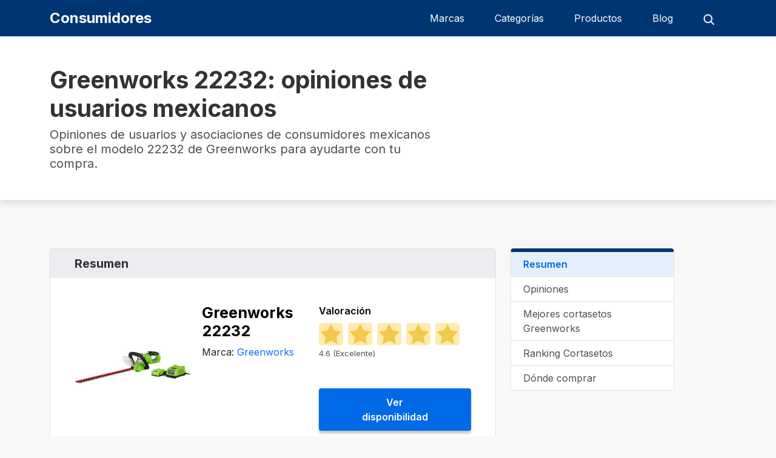

--- FILE ---
content_type: text/html; charset=UTF-8
request_url: https://consumidores.com.mx/p/greenworks-22232/
body_size: 18702
content:
<!DOCTYPE html>

<html lang="es">

	<head><meta charset="UTF-8"><script>if(navigator.userAgent.match(/MSIE|Internet Explorer/i)||navigator.userAgent.match(/Trident\/7\..*?rv:11/i)){var href=document.location.href;if(!href.match(/[?&]nowprocket/)){if(href.indexOf("?")==-1){if(href.indexOf("#")==-1){document.location.href=href+"?nowprocket=1"}else{document.location.href=href.replace("#","?nowprocket=1#")}}else{if(href.indexOf("#")==-1){document.location.href=href+"&nowprocket=1"}else{document.location.href=href.replace("#","&nowprocket=1#")}}}}</script><script>class RocketLazyLoadScripts{constructor(){this.v="1.2.4",this.triggerEvents=["keydown","mousedown","mousemove","touchmove","touchstart","touchend","wheel"],this.userEventHandler=this._triggerListener.bind(this),this.touchStartHandler=this._onTouchStart.bind(this),this.touchMoveHandler=this._onTouchMove.bind(this),this.touchEndHandler=this._onTouchEnd.bind(this),this.clickHandler=this._onClick.bind(this),this.interceptedClicks=[],window.addEventListener("pageshow",t=>{this.persisted=t.persisted}),window.addEventListener("DOMContentLoaded",()=>{this._preconnect3rdParties()}),this.delayedScripts={normal:[],async:[],defer:[]},this.trash=[],this.allJQueries=[]}_addUserInteractionListener(t){if(document.hidden){t._triggerListener();return}this.triggerEvents.forEach(e=>window.addEventListener(e,t.userEventHandler,{passive:!0})),window.addEventListener("touchstart",t.touchStartHandler,{passive:!0}),window.addEventListener("mousedown",t.touchStartHandler),document.addEventListener("visibilitychange",t.userEventHandler)}_removeUserInteractionListener(){this.triggerEvents.forEach(t=>window.removeEventListener(t,this.userEventHandler,{passive:!0})),document.removeEventListener("visibilitychange",this.userEventHandler)}_onTouchStart(t){"HTML"!==t.target.tagName&&(window.addEventListener("touchend",this.touchEndHandler),window.addEventListener("mouseup",this.touchEndHandler),window.addEventListener("touchmove",this.touchMoveHandler,{passive:!0}),window.addEventListener("mousemove",this.touchMoveHandler),t.target.addEventListener("click",this.clickHandler),this._renameDOMAttribute(t.target,"onclick","rocket-onclick"),this._pendingClickStarted())}_onTouchMove(t){window.removeEventListener("touchend",this.touchEndHandler),window.removeEventListener("mouseup",this.touchEndHandler),window.removeEventListener("touchmove",this.touchMoveHandler,{passive:!0}),window.removeEventListener("mousemove",this.touchMoveHandler),t.target.removeEventListener("click",this.clickHandler),this._renameDOMAttribute(t.target,"rocket-onclick","onclick"),this._pendingClickFinished()}_onTouchEnd(){window.removeEventListener("touchend",this.touchEndHandler),window.removeEventListener("mouseup",this.touchEndHandler),window.removeEventListener("touchmove",this.touchMoveHandler,{passive:!0}),window.removeEventListener("mousemove",this.touchMoveHandler)}_onClick(t){t.target.removeEventListener("click",this.clickHandler),this._renameDOMAttribute(t.target,"rocket-onclick","onclick"),this.interceptedClicks.push(t),t.preventDefault(),t.stopPropagation(),t.stopImmediatePropagation(),this._pendingClickFinished()}_replayClicks(){window.removeEventListener("touchstart",this.touchStartHandler,{passive:!0}),window.removeEventListener("mousedown",this.touchStartHandler),this.interceptedClicks.forEach(t=>{t.target.dispatchEvent(new MouseEvent("click",{view:t.view,bubbles:!0,cancelable:!0}))})}_waitForPendingClicks(){return new Promise(t=>{this._isClickPending?this._pendingClickFinished=t:t()})}_pendingClickStarted(){this._isClickPending=!0}_pendingClickFinished(){this._isClickPending=!1}_renameDOMAttribute(t,e,r){t.hasAttribute&&t.hasAttribute(e)&&(event.target.setAttribute(r,event.target.getAttribute(e)),event.target.removeAttribute(e))}_triggerListener(){this._removeUserInteractionListener(this),"loading"===document.readyState?document.addEventListener("DOMContentLoaded",this._loadEverythingNow.bind(this)):this._loadEverythingNow()}_preconnect3rdParties(){let t=[];document.querySelectorAll("script[type=rocketlazyloadscript][data-rocket-src]").forEach(e=>{let r=e.getAttribute("data-rocket-src");if(r&&0!==r.indexOf("data:")){0===r.indexOf("//")&&(r=location.protocol+r);try{let i=new URL(r).origin;i!==location.origin&&t.push({src:i,crossOrigin:e.crossOrigin||"module"===e.getAttribute("data-rocket-type")})}catch(n){}}}),t=[...new Map(t.map(t=>[JSON.stringify(t),t])).values()],this._batchInjectResourceHints(t,"preconnect")}async _loadEverythingNow(){this.lastBreath=Date.now(),this._delayEventListeners(),this._delayJQueryReady(this),this._handleDocumentWrite(),this._registerAllDelayedScripts(),this._preloadAllScripts(),await this._loadScriptsFromList(this.delayedScripts.normal),await this._loadScriptsFromList(this.delayedScripts.defer),await this._loadScriptsFromList(this.delayedScripts.async);try{await this._triggerDOMContentLoaded(),await this._pendingWebpackRequests(this),await this._triggerWindowLoad()}catch(t){console.error(t)}window.dispatchEvent(new Event("rocket-allScriptsLoaded")),this._waitForPendingClicks().then(()=>{this._replayClicks()}),this._emptyTrash()}_registerAllDelayedScripts(){document.querySelectorAll("script[type=rocketlazyloadscript]").forEach(t=>{t.hasAttribute("data-rocket-src")?t.hasAttribute("async")&&!1!==t.async?this.delayedScripts.async.push(t):t.hasAttribute("defer")&&!1!==t.defer||"module"===t.getAttribute("data-rocket-type")?this.delayedScripts.defer.push(t):this.delayedScripts.normal.push(t):this.delayedScripts.normal.push(t)})}async _transformScript(t){if(await this._littleBreath(),!0===t.noModule&&"noModule"in HTMLScriptElement.prototype){t.setAttribute("data-rocket-status","skipped");return}return new Promise(navigator.userAgent.indexOf("Firefox/")>0||""===navigator.vendor?e=>{let r=document.createElement("script");[...t.attributes].forEach(t=>{let e=t.nodeName;"type"!==e&&("data-rocket-type"===e&&(e="type"),"data-rocket-src"===e&&(e="src"),r.setAttribute(e,t.nodeValue))}),t.text&&(r.text=t.text),r.hasAttribute("src")?(r.addEventListener("load",e),r.addEventListener("error",e)):(r.text=t.text,e());try{t.parentNode.replaceChild(r,t)}catch(i){e()}}:e=>{function r(){t.setAttribute("data-rocket-status","failed"),e()}try{let i=t.getAttribute("data-rocket-type"),n=t.getAttribute("data-rocket-src");i?(t.type=i,t.removeAttribute("data-rocket-type")):t.removeAttribute("type"),t.addEventListener("load",function r(){t.setAttribute("data-rocket-status","executed"),e()}),t.addEventListener("error",r),n?(t.removeAttribute("data-rocket-src"),t.src=n):t.src="data:text/javascript;base64,"+window.btoa(unescape(encodeURIComponent(t.text)))}catch(s){r()}})}async _loadScriptsFromList(t){let e=t.shift();return e&&e.isConnected?(await this._transformScript(e),this._loadScriptsFromList(t)):Promise.resolve()}_preloadAllScripts(){this._batchInjectResourceHints([...this.delayedScripts.normal,...this.delayedScripts.defer,...this.delayedScripts.async],"preload")}_batchInjectResourceHints(t,e){var r=document.createDocumentFragment();t.forEach(t=>{let i=t.getAttribute&&t.getAttribute("data-rocket-src")||t.src;if(i){let n=document.createElement("link");n.href=i,n.rel=e,"preconnect"!==e&&(n.as="script"),t.getAttribute&&"module"===t.getAttribute("data-rocket-type")&&(n.crossOrigin=!0),t.crossOrigin&&(n.crossOrigin=t.crossOrigin),t.integrity&&(n.integrity=t.integrity),r.appendChild(n),this.trash.push(n)}}),document.head.appendChild(r)}_delayEventListeners(){let t={};function e(e,r){!function e(r){!t[r]&&(t[r]={originalFunctions:{add:r.addEventListener,remove:r.removeEventListener},eventsToRewrite:[]},r.addEventListener=function(){arguments[0]=i(arguments[0]),t[r].originalFunctions.add.apply(r,arguments)},r.removeEventListener=function(){arguments[0]=i(arguments[0]),t[r].originalFunctions.remove.apply(r,arguments)});function i(e){return t[r].eventsToRewrite.indexOf(e)>=0?"rocket-"+e:e}}(e),t[e].eventsToRewrite.push(r)}function r(t,e){let r=t[e];Object.defineProperty(t,e,{get:()=>r||function(){},set(i){t["rocket"+e]=r=i}})}e(document,"DOMContentLoaded"),e(window,"DOMContentLoaded"),e(window,"load"),e(window,"pageshow"),e(document,"readystatechange"),r(document,"onreadystatechange"),r(window,"onload"),r(window,"onpageshow")}_delayJQueryReady(t){let e;function r(t){return t.split(" ").map(t=>"load"===t||0===t.indexOf("load.")?"rocket-jquery-load":t).join(" ")}function i(i){if(i&&i.fn&&!t.allJQueries.includes(i)){i.fn.ready=i.fn.init.prototype.ready=function(e){return t.domReadyFired?e.bind(document)(i):document.addEventListener("rocket-DOMContentLoaded",()=>e.bind(document)(i)),i([])};let n=i.fn.on;i.fn.on=i.fn.init.prototype.on=function(){return this[0]===window&&("string"==typeof arguments[0]||arguments[0]instanceof String?arguments[0]=r(arguments[0]):"object"==typeof arguments[0]&&Object.keys(arguments[0]).forEach(t=>{let e=arguments[0][t];delete arguments[0][t],arguments[0][r(t)]=e})),n.apply(this,arguments),this},t.allJQueries.push(i)}e=i}i(window.jQuery),Object.defineProperty(window,"jQuery",{get:()=>e,set(t){i(t)}})}async _pendingWebpackRequests(t){let e=document.querySelector("script[data-webpack]");async function r(){return new Promise(t=>{e.addEventListener("load",t),e.addEventListener("error",t)})}e&&(await r(),await t._requestAnimFrame(),await t._pendingWebpackRequests(t))}async _triggerDOMContentLoaded(){this.domReadyFired=!0,await this._littleBreath(),document.dispatchEvent(new Event("rocket-DOMContentLoaded")),await this._littleBreath(),window.dispatchEvent(new Event("rocket-DOMContentLoaded")),await this._littleBreath(),document.dispatchEvent(new Event("rocket-readystatechange")),await this._littleBreath(),document.rocketonreadystatechange&&document.rocketonreadystatechange()}async _triggerWindowLoad(){await this._littleBreath(),window.dispatchEvent(new Event("rocket-load")),await this._littleBreath(),window.rocketonload&&window.rocketonload(),await this._littleBreath(),this.allJQueries.forEach(t=>t(window).trigger("rocket-jquery-load")),await this._littleBreath();let t=new Event("rocket-pageshow");t.persisted=this.persisted,window.dispatchEvent(t),await this._littleBreath(),window.rocketonpageshow&&window.rocketonpageshow({persisted:this.persisted})}_handleDocumentWrite(){let t=new Map;document.write=document.writeln=function(e){let r=document.currentScript;r||console.error("WPRocket unable to document.write this: "+e);let i=document.createRange(),n=r.parentElement,s=t.get(r);void 0===s&&(s=r.nextSibling,t.set(r,s));let a=document.createDocumentFragment();i.setStart(a,0),a.appendChild(i.createContextualFragment(e)),n.insertBefore(a,s)}}async _littleBreath(){Date.now()-this.lastBreath>45&&(await this._requestAnimFrame(),this.lastBreath=Date.now())}async _requestAnimFrame(){return document.hidden?new Promise(t=>setTimeout(t)):new Promise(t=>requestAnimationFrame(t))}_emptyTrash(){this.trash.forEach(t=>t.remove())}static run(){let t=new RocketLazyLoadScripts;t._addUserInteractionListener(t)}}RocketLazyLoadScripts.run();</script>
		<!-- Google tag (gtag.js) -->
<script async src="https://www.googletagmanager.com/gtag/js?id=G-JTKXKFXL66"></script>
<script>
  window.dataLayer = window.dataLayer || [];
  function gtag(){dataLayer.push(arguments);}
  gtag('js', new Date());

  gtag('config', 'G-JTKXKFXL66');
</script>

		
		<meta name="viewport" content="width=device-width, initial-scale=1.0">
		<link rel="profile" href="https://gmpg.org/xfn/11">
		
	<link rel="preconnect" href="https://fonts.googleapis.com">
	<link rel="preconnect" href="https://fonts.gstatic.com" crossorigin>
	<link rel="preload" href="https://fonts.googleapis.com/css2?family=Inter:wght@400;600;700&display=swap" as="style" onload="this.onload=null;this.rel='stylesheet'">
	<link rel="preload" href="https://fonts.googleapis.com/css2?family=Roboto:wght@300;400;700&display=swap" as="style" onload="this.onload=null;this.rel='stylesheet'">

	<noscript>
		<link href="https://fonts.googleapis.com/css2?family=Inter:wght@400;600;700&display=swap" rel="stylesheet">
		<link href="https://fonts.googleapis.com/css2?family=Roboto:wght@300;400;700&display=swap" rel="stylesheet">
	</noscript>

<style>:root{--bs-blue:#0d6efd;--bs-indigo:#6610f2;--bs-purple:#6f42c1;--bs-pink:#d63384;--bs-red:#dc3545;--bs-orange:#fd7e14;--bs-yellow:#ffc107;--bs-green:#198754;--bs-teal:#20c997;--bs-cyan:#0dcaf0;--bs-black:#000;--bs-white:#fff;--bs-gray:#6c757d;--bs-gray-dark:#343a40;--bs-gray-100:#f8f9fa;--bs-gray-200:#e9ecef;--bs-gray-300:#dee2e6;--bs-gray-400:#ced4da;--bs-gray-500:#adb5bd;--bs-gray-600:#6c757d;--bs-gray-700:#495057;--bs-gray-800:#343a40;--bs-gray-900:#212529;--bs-primary:#0d6efd;--bs-secondary:#6c757d;--bs-success:#198754;--bs-info:#0dcaf0;--bs-warning:#ffc107;--bs-danger:#dc3545;--bs-light:#f8f9fa;--bs-dark:#212529;--bs-primary-rgb:13,110,253;--bs-secondary-rgb:108,117,125;--bs-success-rgb:25,135,84;--bs-info-rgb:13,202,240;--bs-warning-rgb:255,193,7;--bs-danger-rgb:220,53,69;--bs-light-rgb:248,249,250;--bs-dark-rgb:33,37,41;--bs-white-rgb:255,255,255;--bs-black-rgb:0,0,0;--bs-body-color-rgb:33,37,41;--bs-body-bg-rgb:255,255,255;--bs-font-sans-serif:system-ui,-apple-system,"Segoe UI",Roboto,"Helvetica Neue","Noto Sans","Liberation Sans",Arial,sans-serif,"Apple Color Emoji","Segoe UI Emoji","Segoe UI Symbol","Noto Color Emoji";--bs-font-monospace:SFMono-Regular,Menlo,Monaco,Consolas,"Liberation Mono","Courier New",monospace;--bs-gradient:linear-gradient(180deg, rgba(255, 255, 255, 0.15), rgba(255, 255, 255, 0));--bs-body-font-family:var(--bs-font-sans-serif);--bs-body-font-size:1rem;--bs-body-font-weight:400;--bs-body-line-height:1.5;--bs-body-color:#212529;--bs-body-bg:#fff;--bs-border-width:1px;--bs-border-style:solid;--bs-border-color:#dee2e6;--bs-border-color-translucent:rgba(0, 0, 0, 0.175);--bs-border-radius:0.375rem;--bs-border-radius-sm:0.25rem;--bs-border-radius-lg:0.5rem;--bs-border-radius-xl:1rem;--bs-border-radius-2xl:2rem;--bs-border-radius-pill:50rem;--bs-link-color:#0d6efd;--bs-link-hover-color:#0a58ca;--bs-code-color:#d63384;--bs-highlight-bg:#fff3cd}*,::after,::before{box-sizing:border-box}@media (prefers-reduced-motion:no-preference){:root{scroll-behavior:smooth}}body{margin:0;font-family:var(--bs-body-font-family);font-size:var(--bs-body-font-size);font-weight:var(--bs-body-font-weight);line-height:var(--bs-body-line-height);color:var(--bs-body-color);text-align:var(--bs-body-text-align);background-color:var(--bs-body-bg);-webkit-text-size-adjust:100%}h1,h2,h3,h5{margin-top:0;margin-bottom:.5rem;font-weight:500;line-height:1.2}h1{font-size:calc(1.375rem + 1.5vw)}@media (min-width:1200px){h1{font-size:2.5rem}}h2{font-size:calc(1.325rem + .9vw)}@media (min-width:1200px){h2{font-size:2rem}}h3{font-size:calc(1.3rem + .6vw)}@media (min-width:1200px){h3{font-size:1.75rem}}h5{font-size:1.25rem}p{margin-top:0;margin-bottom:1rem}ul{padding-left:2rem}ul{margin-top:0;margin-bottom:1rem}ul ul{margin-bottom:0}a{color:var(--bs-link-color);text-decoration:underline}img{vertical-align:middle}input{margin:0;font-family:inherit;font-size:inherit;line-height:inherit}::-moz-focus-inner{padding:0;border-style:none}::-webkit-datetime-edit-day-field,::-webkit-datetime-edit-fields-wrapper,::-webkit-datetime-edit-hour-field,::-webkit-datetime-edit-minute,::-webkit-datetime-edit-month-field,::-webkit-datetime-edit-text,::-webkit-datetime-edit-year-field{padding:0}::-webkit-inner-spin-button{height:auto}[type=search]{outline-offset:-2px;-webkit-appearance:textfield}::-webkit-search-decoration{-webkit-appearance:none}::-webkit-color-swatch-wrapper{padding:0}::-webkit-file-upload-button{font:inherit;-webkit-appearance:button}::file-selector-button{font:inherit;-webkit-appearance:button}.container{--bs-gutter-x:1.5rem;--bs-gutter-y:0;width:100%;padding-right:calc(var(--bs-gutter-x) * .5);padding-left:calc(var(--bs-gutter-x) * .5);margin-right:auto;margin-left:auto}@media (min-width:576px){.container{max-width:540px}}@media (min-width:768px){.container{max-width:720px}}@media (min-width:992px){.container{max-width:960px}}@media (min-width:1200px){.container{max-width:1140px}}.row{--bs-gutter-x:1.5rem;--bs-gutter-y:0;display:flex;flex-wrap:wrap;margin-top:calc(-1 * var(--bs-gutter-y));margin-right:calc(-.5 * var(--bs-gutter-x));margin-left:calc(-.5 * var(--bs-gutter-x))}.row>*{flex-shrink:0;width:100%;max-width:100%;padding-right:calc(var(--bs-gutter-x) * .5);padding-left:calc(var(--bs-gutter-x) * .5);margin-top:var(--bs-gutter-y)}.col-6{flex:0 0 auto;width:50%}.col-12{flex:0 0 auto;width:100%}@media (min-width:768px){.col-md-4{flex:0 0 auto;width:33.33333333%}.col-md-7{flex:0 0 auto;width:58.33333333%}.col-md-8{flex:0 0 auto;width:66.66666667%}}.btn{--bs-btn-padding-x:0.75rem;--bs-btn-padding-y:0.375rem;--bs-btn-font-family: ;--bs-btn-font-size:1rem;--bs-btn-font-weight:400;--bs-btn-line-height:1.5;--bs-btn-color:#212529;--bs-btn-bg:transparent;--bs-btn-border-width:1px;--bs-btn-border-color:transparent;--bs-btn-border-radius:0.375rem;--bs-btn-box-shadow:inset 0 1px 0 rgba(255, 255, 255, 0.15),0 1px 1px rgba(0, 0, 0, 0.075);--bs-btn-disabled-opacity:0.65;--bs-btn-focus-box-shadow:0 0 0 0.25rem rgba(var(--bs-btn-focus-shadow-rgb), .5);display:inline-block;padding:var(--bs-btn-padding-y) var(--bs-btn-padding-x);font-family:var(--bs-btn-font-family);font-size:var(--bs-btn-font-size);font-weight:var(--bs-btn-font-weight);line-height:var(--bs-btn-line-height);color:var(--bs-btn-color);text-align:center;text-decoration:none;vertical-align:middle;border:var(--bs-btn-border-width) solid var(--bs-btn-border-color);border-radius:var(--bs-btn-border-radius);background-color:var(--bs-btn-bg)}@media (min-width:768px){.flex-md-row-reverse{flex-direction:row-reverse!important}}body{font-family:inter;background-color:#f8f8f9}header{background:#003573;box-shadow:0 1px 12px rgba(0,0,0,.2);padding-top:10px;padding-bottom:10px;min-height:60px}header .logo{font-weight:700;font-size:24px;line-height:1.1;color:#fff}header .row{align-items:center;min-height:40px}header ul.menu{list-style:none;display:flex;margin-bottom:0}ul.menu .sub-menu{list-style:none;padding-left:0;width:270px;background-color:transparent;position:absolute;top:100%;z-index:10;box-shadow:0 1px 12px rgba(0,0,0,.2);border-radius:0 0 4px 4px;left:0;padding-top:10px;opacity:0}ul.menu .sub-menu a{display:block}ul.menu .search{width:564px;height:40px;background:#fff;border-radius:4px;border:0;outline:0;padding-left:15px;background-image:url(https://consumidores.com.mx/wp-content/themes/consumidores/frontend/assets/img/searchb.png);background-repeat:no-repeat;background-size:20px;background-position:98% center}ul.menu .sub-menu a{color:#333}.li_search{display:none;padding:0!important}header ul.menu li{padding-left:25px;padding-right:25px;border-radius:4px;padding-top:8px;padding-bottom:8px;position:relative}header ul.menu .sub-menu li{padding-top:6px;padding-bottom:6px}header ul.menu .sub-menu li{border-radius:0;background-color:#fff}header .flex_{display:flex;align-items:center;justify-content:end}.menu.search{padding-left:0}header ul.menu a{color:#fff;font-weight:400;font-size:16px}a{text-decoration:none}.sect-cabecera h1{color:#333;font-size:39px;font-weight:700;line-height:47px}.sect-cabecera p{font-weight:400;font-size:20px;line-height:24px;color:#4f4f4f}.sect-cabecera{box-shadow:0 6px 10px rgba(0,0,0,.1);padding-top:48px;padding-bottom:32px;margin-bottom:80px;background-color:#fff}.section.resumen{background-color:#fff;margin-bottom:80px;border-top-left-radius:5px;border-top-right-radius:5px;border:1px solid #e0e0e0;border-radius:5px}.section.resumen>div{padding:12px 40px;margin-top:20px}.section.resumen>div.t{margin-top:0}.section.resumen h2{font-weight:700;font-size:20px;line-height:24px;color:#333;background-color:#ebedf0;padding:12px 40px;border-top-left-radius:5px;border-top-right-radius:5px;margin-bottom:0}.section.resumen h3{font-weight:700;font-size:25px;line-height:30px;color:#000}.modelo_ .valoracion_{padding:30px 40px;display:flex;justify-content:space-between;align-items:start}.section-marca .modelo_ .valoracion_{padding:30px 0}.valoracion_ img{max-width:190px;height:auto}.modelo_ .valoracion_ h3{color:#000;font-weight:700;font-size:25px;line-height:30px;display:flex;max-width:260px}.modelo_ .val_ h5{color:#000;font-weight:600;font-size:16px;line-height:24px}.modelo_ .val_ .btn{background:#006ae6;box-shadow:0 4px 4px rgba(0,0,0,.25);border-radius:4px;color:#fff;font-size:16px;font-weight:600;padding:11px 69px;border:0}.stars_ img{background-color:#ffebad;width:40px;padding:3px;border-radius:5px;margin-right:3px;padding-top:2px}.modelo_ .val_ span{font-weight:400;font-size:13px;line-height:16px;color:#4f4f4f;display:block;margin-top:5px;margin-bottom:50px}.menu_{max-width:270px;border-top:6px solid #003573;border-radius:5px;border-right:1px solid #e0e0e0;border-left:1px solid #e0e0e0;position:sticky;top:20px}.menu_ ul{display:block;list-style:none;margin:0;padding:0;outline:0;margin-block-start:0;margin-block-end:0;margin-inline-start:0;margin-inline-end:0;padding-inline-start:0}.menu_ ul li{display:block;margin:0;padding:0;outline:0}.menu_ a{display:block;font-size:16px;line-height:24px;color:#4f4f4f;background-color:#fff;padding:8px 20px;border-bottom:1px solid #e0e0e0}.menu_ a.act{background-color:#e5f0fc;color:#006ae6;font-weight:600}@media (max-width:768px){.sect-cabecera h1{font-size:23px;line-height:27px;min-height:60px}.sect-cabecera p{font-size:16px;line-height:24px;margin-bottom:0;min-height:100px}.sect-cabecera{padding-top:30px;padding-bottom:24px;margin-bottom:0}.sect-cuerpo div div>.row{display:flex}.sect-cuerpo div div>.row>.col-md-4,.sect-cuerpo div div>.row>.col-md-8{padding-left:0;padding-right:0}.menu_{max-width:initial;border-top:0;border-radius:0;border-right:0;border-left:0;position:sticky;top:20px;margin-bottom:50px;height:43px;overflow:hidden}.menu_ ul li{display:inline-block}.menu_ ul li a{display:inline-block}.section{border-radius:0!important}.section.resumen h2{font-size:19px}.modelo_ .valoracion_{display:block}.modelo_ .valoracion_ img{float:left;max-width:78px;margin-right:20px}.modelo_ .valoracion_ .stars_ img{margin-right:3px}.section.resumen{margin-bottom:50px}.modelo_ .valoracion_ h3{font-size:23px;line-height:25px}.modelo_ .val_ h5{display:none}.stars_ img{width:24px;border-radius:5px;margin-right:3px;float:left}.modelo_ .val_ .btn{width:100%}.modelo_ .valoracion_{padding:20px!important}.modelo_ .val_ span{margin-left:5px;display:inline-block}.menu_ a.act{border-bottom:3px solid}.menu_ a{min-width:max-content;border-bottom:0}.menu_{display:flex;align-items:center;box-shadow:0 6px 10px rgba(0,0,0,.1);min-width:initial;overflow-x:auto}.menu_ ul{display:flex;align-items:center;min-height:45px}.menu_ ul li{display:inline}.sect-cabecera{box-shadow:none}.section.resumen h3{font-size:23px}body{overflow-x:hidden}::-webkit-scrollbar{display:none}}.single-product .modelo_ .valoracion_.np_{padding:30px 0}.single-product .modelo_ ul{list-style:none;padding-left:0}.modelo_ .valoracion_.np_ ul{list-style:none;padding-left:0}@media (max-width:768px){.section-marca .modelo_ .valoracion_ h3{max-width:60vw;display:inline-block;white-space:nowrap;overflow:hidden;text-overflow:ellipsis}}.menu-mob,.mob{display:none}header .mob.row{min-height:initial;margin-top:5px}#togglemenu span{display:block;height:2px;width:24px;margin-bottom:6px;margin-top:5px;background-color:#fff}#menu-principal-1{background-color:#fff;padding:0;list-style:none;margin-bottom:5px}#menu-principal-1 a{color:#4f4f4f}#menu-principal-1 li a{border-bottom:1px solid #bab9b9;display:block;padding:8px 15px;font-size:15px;font-weight:500}#menu-principal-1 .sub-menu{list-style:none;display:none;padding-left:0}#menu-principal-1 .sub-menu li{padding-left:15px}@media (min-width:768px){.li_toggle{display:none!important}}@media (max-width:768px){#menu-principal-1 li a{border-bottom:2px solid #ebedf0}#menu-principal-1 li li a{border-bottom:0!important}#menu-principal-1{margin-bottom:0!important}header{padding-bottom:0}li.menu-item-has-children>a{background-image:url(https://consumidores.com.mx/wp-content/themes/consumidores/frontend/assets/img/chevron-down.png);background-size:25px;background-repeat:no-repeat;background-position:95% center;border-bottom:2px solid #006ae6}#menu-principal{display:none}.mob{display:block}ul.menu .search{width:100%;background-position:95% center}header ul.menu li{padding-left:10px;padding-right:10px}.show_search img{width:20px;height:auto}}.row.mob .col-12{padding-left:0;padding-right:0}*{-webkit-font-smoothing:antialiased}.valoracion_ .flex_{display:flex}.valoracion_ .flex_ img{margin-right:20px}@media (max-width:768px){.section.resumen h2{padding:12px 15px;min-height:48px}.section.resumen>div{padding:12px 15px}.modelo_ .valoracion_{padding:15px 0!important}.modelo_ .valoracion_ .stars_ img{width:22px;height:22px}.modelo_ .val_ span{margin-bottom:30px}.single-product .modelo_ .val_ .stars_{margin-left:98px}.modelo_ .valoracion_ img{margin-right:20px;height:auto}}.nmt{margin-top:0!important}</style>
<meta name='robots' content='index, follow, max-image-preview:large, max-snippet:-1, max-video-preview:-1' />

	<!-- This site is optimized with the Yoast SEO plugin v21.5 - https://yoast.com/wordpress/plugins/seo/ -->
	<title>Greenworks 22232: ¿merece la pena? (Opiniones 2026)</title>
	<link rel="canonical" href="https://consumidores.com.mx/p/greenworks-22232/" />
	<meta property="og:locale" content="es_MX" />
	<meta property="og:type" content="article" />
	<meta property="og:title" content="Greenworks 22232: ¿merece la pena? (Opiniones 2026)" />
	<meta property="og:url" content="https://consumidores.com.mx/p/greenworks-22232/" />
	<meta property="og:site_name" content="Consumidores" />
	<meta property="og:image" content="https://consumidores.com.mx/wp-content/uploads/2023/06/315oi3CX5L._SL500_.jpg" />
	<meta property="og:image:width" content="500" />
	<meta property="og:image:height" content="500" />
	<meta property="og:image:type" content="image/jpeg" />
	<meta name="twitter:card" content="summary_large_image" />
	<script type="application/ld+json" class="yoast-schema-graph">{"@context":"https://schema.org","@graph":[{"@type":"WebPage","@id":"https://consumidores.com.mx/p/greenworks-22232/","url":"https://consumidores.com.mx/p/greenworks-22232/","name":"Greenworks 22232: ¿merece la pena? (Opiniones 2026)","isPartOf":{"@id":"https://consumidores.com.mx/#website"},"primaryImageOfPage":{"@id":"https://consumidores.com.mx/p/greenworks-22232/#primaryimage"},"image":{"@id":"https://consumidores.com.mx/p/greenworks-22232/#primaryimage"},"thumbnailUrl":"https://consumidores.com.mx/wp-content/uploads/2023/06/315oi3CX5L._SL500_.jpg","datePublished":"2023-06-22T09:14:39+00:00","dateModified":"2023-06-22T09:14:39+00:00","breadcrumb":{"@id":"https://consumidores.com.mx/p/greenworks-22232/#breadcrumb"},"inLanguage":"es","potentialAction":[{"@type":"ReadAction","target":["https://consumidores.com.mx/p/greenworks-22232/"]}]},{"@type":"ImageObject","inLanguage":"es","@id":"https://consumidores.com.mx/p/greenworks-22232/#primaryimage","url":"https://consumidores.com.mx/wp-content/uploads/2023/06/315oi3CX5L._SL500_.jpg","contentUrl":"https://consumidores.com.mx/wp-content/uploads/2023/06/315oi3CX5L._SL500_.jpg","width":500,"height":500},{"@type":"BreadcrumbList","@id":"https://consumidores.com.mx/p/greenworks-22232/#breadcrumb","itemListElement":[{"@type":"ListItem","position":1,"name":"Inicio","item":"https://consumidores.com.mx/"},{"@type":"ListItem","position":2,"name":"Greenworks 22232"}]},{"@type":"WebSite","@id":"https://consumidores.com.mx/#website","url":"https://consumidores.com.mx/","name":"Consumidores México","description":"","potentialAction":[{"@type":"SearchAction","target":{"@type":"EntryPoint","urlTemplate":"https://consumidores.com.mx/?s={search_term_string}"},"query-input":"required name=search_term_string"}],"inLanguage":"es"}]}</script>
	<!-- / Yoast SEO plugin. -->


<style id='wp-img-auto-sizes-contain-inline-css' type='text/css'>
img:is([sizes=auto i],[sizes^="auto," i]){contain-intrinsic-size:3000px 1500px}
/*# sourceURL=wp-img-auto-sizes-contain-inline-css */
</style>
<link rel="preload" as="style" onload="this.onload=null;this.rel='stylesheet'" id="bootstrap-styles-css" href="https://consumidores.com.mx/wp-content/themes/consumidores/frontend/assets/css/bootstrap.min.css?ver=6.9" media="all" /><link rel="preload" as="style" onload="this.onload=null;this.rel='stylesheet'" id="styles-file-css" href="https://consumidores.com.mx/wp-content/themes/consumidores/style.css?ver=1.1.8" media="all" /><style id='wp-emoji-styles-inline-css' type='text/css'>

	img.wp-smiley, img.emoji {
		display: inline !important;
		border: none !important;
		box-shadow: none !important;
		height: 1em !important;
		width: 1em !important;
		margin: 0 0.07em !important;
		vertical-align: -0.1em !important;
		background: none !important;
		padding: 0 !important;
	}
/*# sourceURL=wp-emoji-styles-inline-css */
</style>
<style type="text/css">.aawp .aawp-tb__row--highlight{background-color:#256aaf;}.aawp .aawp-tb__row--highlight{color:#256aaf;}.aawp .aawp-tb__row--highlight a{color:#256aaf;}</style>
<script type="application/ld+json">
{
    "@context": "https://schema.org/",
    "@type": "Product",
    "name": "Greenworks 22232",
    "description": "Greenworks 22232: opiniones de usuarios mexicanos",
    "url": "https://consumidores.com.mx/p/greenworks-22232/",
    "image": "https://consumidores.com.mx/wp-content/uploads/2023/06/315oi3CX5L._SL500_.jpg",
    "brand": {
        "@type": "Brand",
        "name": "Greenworks"
    },
    "aggregateRating": {
        "@type": "AggregateRating",
        "ratingValue": "4.6",
        "reviewCount": 30
    },
    "category": "Cortasetos",
    "positiveNotes": {
        "@type": "ItemList",
        "itemListElement": [
            {
                "@type": "ListItem",
                "position": 1,
                "name": "Mango Giratorio"
            },
            {
                "@type": "ListItem",
                "position": 2,
                "name": "Liviana"
            },
            {
                "@type": "ListItem",
                "position": 3,
                "name": "Fácil de manejar"
            }
        ]
    }
}
</script>

<link rel="icon" href="https://consumidores.com.mx/wp-content/uploads/2023/03/cropped-favicon-32x32.png" sizes="32x32" />
<link rel="icon" href="https://consumidores.com.mx/wp-content/uploads/2023/03/cropped-favicon-192x192.png" sizes="192x192" />
<link rel="apple-touch-icon" href="https://consumidores.com.mx/wp-content/uploads/2023/03/cropped-favicon-180x180.png" />
<meta name="msapplication-TileImage" content="https://consumidores.com.mx/wp-content/uploads/2023/03/cropped-favicon-270x270.png" />
		<style type="text/css" id="wp-custom-css">
			.single-post img {
    max-width: 100%;
		height: auto;
}

p:has(img) {
    text-align: center;
}		</style>
		<noscript><style id="rocket-lazyload-nojs-css">.rll-youtube-player, [data-lazy-src]{display:none !important;}</style></noscript><!-- Google Tag Manager -->
<script>(function(w,d,s,l,i){w[l]=w[l]||[];w[l].push({'gtm.start':
new Date().getTime(),event:'gtm.js'});var f=d.getElementsByTagName(s)[0],
j=d.createElement(s),dl=l!='dataLayer'?'&l='+l:'';j.async=true;j.src=
'https://www.googletagmanager.com/gtm.js?id='+i+dl;f.parentNode.insertBefore(j,f);
})(window,document,'script','dataLayer','GTM-5H48NZW');</script>
<!-- End Google Tag Manager -->

<script type="rocketlazyloadscript" data-rocket-type="text/javascript">
    (function(c,l,a,r,i,t,y){
        c[a]=c[a]||function(){(c[a].q=c[a].q||[]).push(arguments)};
        t=l.createElement(r);t.async=1;t.src="https://www.clarity.ms/tag/"+i;
        y=l.getElementsByTagName(r)[0];y.parentNode.insertBefore(t,y);
    })(window, document, "clarity", "script", "h4yp8tdlde");
</script>

	</head>

	<body class="wp-singular product-template-default single single-product postid-11948 wp-theme-consumidores aawp-custom">

		
		<header>
			<div class="container">
				<div class="container_inner">
					<div class="row principal">
						<div class="col-6">
							<a class="logo" href="https://consumidores.com.mx">Consumidores</a>
						</div>
						<div class="col-6 flex_">
							<div class="menu-principal-container"><ul id="menu-principal" class="menu"><li id="menu-item-801" class="menu-item menu-item-type-custom menu-item-object-custom menu-item-has-children menu-item-801"><a href="#">Marcas</a>
<ul class="sub-menu">
	<li id="menu-item-12978" class="menu-item menu-item-type-post_type menu-item-object-brand menu-item-12978"><a href="https://consumidores.com.mx/b/avera/">Avera</a></li>
	<li id="menu-item-12974" class="menu-item menu-item-type-post_type menu-item-object-brand menu-item-12974"><a href="https://consumidores.com.mx/b/delonghi/">DeLonghi</a></li>
	<li id="menu-item-12962" class="menu-item menu-item-type-post_type menu-item-object-brand menu-item-12962"><a href="https://consumidores.com.mx/b/black-and-decker/">Black and Decker</a></li>
	<li id="menu-item-12979" class="menu-item menu-item-type-post_type menu-item-object-brand menu-item-12979"><a href="https://consumidores.com.mx/b/dewalt/">Dewalt</a></li>
	<li id="menu-item-12965" class="menu-item menu-item-type-post_type menu-item-object-brand menu-item-12965"><a href="https://consumidores.com.mx/b/dyson/">Dyson</a></li>
	<li id="menu-item-12963" class="menu-item menu-item-type-post_type menu-item-object-brand menu-item-12963"><a href="https://consumidores.com.mx/b/oster/">Oster</a></li>
	<li id="menu-item-12964" class="menu-item menu-item-type-post_type menu-item-object-brand menu-item-12964"><a href="https://consumidores.com.mx/b/hamilton-beach/">Hamilton Beach</a></li>
	<li id="menu-item-12972" class="menu-item menu-item-type-post_type menu-item-object-brand menu-item-12972"><a href="https://consumidores.com.mx/b/hoover/">Hoover</a></li>
	<li id="menu-item-12977" class="menu-item menu-item-type-post_type menu-item-object-brand menu-item-12977"><a href="https://consumidores.com.mx/b/karcher/">Karcher</a></li>
	<li id="menu-item-12968" class="menu-item menu-item-type-post_type menu-item-object-brand menu-item-12968"><a href="https://consumidores.com.mx/b/mabe/">Mabe</a></li>
	<li id="menu-item-12975" class="menu-item menu-item-type-post_type menu-item-object-brand menu-item-12975"><a href="https://consumidores.com.mx/b/ninja/">Ninja</a></li>
	<li id="menu-item-12976" class="menu-item menu-item-type-post_type menu-item-object-brand menu-item-12976"><a href="https://consumidores.com.mx/b/rca/">RCA</a></li>
	<li id="menu-item-12967" class="menu-item menu-item-type-post_type menu-item-object-brand menu-item-12967"><a href="https://consumidores.com.mx/b/safety-1st/">Safety 1st</a></li>
	<li id="menu-item-12970" class="menu-item menu-item-type-post_type menu-item-object-brand menu-item-12970"><a href="https://consumidores.com.mx/b/serta/">Serta</a></li>
	<li id="menu-item-12969" class="menu-item menu-item-type-post_type menu-item-object-brand menu-item-12969"><a href="https://consumidores.com.mx/b/spring-air/">Spring Air</a></li>
	<li id="menu-item-12971" class="menu-item menu-item-type-post_type menu-item-object-brand menu-item-12971"><a href="https://consumidores.com.mx/b/sunny-health-fitness/">Sunny Health &#038; Fitness</a></li>
	<li id="menu-item-12966" class="menu-item menu-item-type-post_type menu-item-object-brand menu-item-12966"><a href="https://consumidores.com.mx/b/tefal/">Tefal</a></li>
	<li id="menu-item-12973" class="menu-item menu-item-type-post_type menu-item-object-brand menu-item-12973"><a href="https://consumidores.com.mx/b/xiaomi/">Xiaomi</a></li>
</ul>
</li>
<li id="menu-item-811" class="menu-item menu-item-type-custom menu-item-object-custom menu-item-has-children menu-item-811"><a href="#">Categorías</a>
<ul class="sub-menu">
	<li id="menu-item-814" class="menu-item menu-item-type-taxonomy menu-item-object-product_cats menu-item-814"><a href="https://consumidores.com.mx/c/aspiradoras/">Aspiradoras</a></li>
	<li id="menu-item-9680" class="menu-item menu-item-type-taxonomy menu-item-object-product_cats menu-item-9680"><a href="https://consumidores.com.mx/c/autoasientos/">Autoasientos</a></li>
	<li id="menu-item-12380" class="menu-item menu-item-type-taxonomy menu-item-object-product_cats menu-item-12380"><a href="https://consumidores.com.mx/c/bicicletas-spinning/">Bicicletas Spinning</a></li>
	<li id="menu-item-7289" class="menu-item menu-item-type-taxonomy menu-item-object-product_cats menu-item-7289"><a href="https://consumidores.com.mx/c/cafeteras/">Cafeteras</a></li>
	<li id="menu-item-9351" class="menu-item menu-item-type-taxonomy menu-item-object-product_cats menu-item-9351"><a href="https://consumidores.com.mx/c/carriolas/">Carriolas</a></li>
	<li id="menu-item-7892" class="menu-item menu-item-type-taxonomy menu-item-object-product_cats menu-item-7892"><a href="https://consumidores.com.mx/c/colchones/">Colchones</a></li>
	<li id="menu-item-7294" class="menu-item menu-item-type-taxonomy menu-item-object-product_cats menu-item-7294"><a href="https://consumidores.com.mx/c/calentadores-de-agua/">Calentadores de agua</a></li>
	<li id="menu-item-8239" class="menu-item menu-item-type-taxonomy menu-item-object-product_cats menu-item-8239"><a href="https://consumidores.com.mx/c/caminadoras/">Caminadoras</a></li>
	<li id="menu-item-9682" class="menu-item menu-item-type-taxonomy menu-item-object-product_cats menu-item-9682"><a href="https://consumidores.com.mx/c/estufas/">Estufas</a></li>
	<li id="menu-item-11638" class="menu-item menu-item-type-taxonomy menu-item-object-product_cats menu-item-11638"><a href="https://consumidores.com.mx/c/extractores-de-jugos/">Extractores de jugos</a></li>
	<li id="menu-item-7287" class="menu-item menu-item-type-taxonomy menu-item-object-product_cats menu-item-7287"><a href="https://consumidores.com.mx/c/freidoras-de-aire/">Freidoras de aire</a></li>
	<li id="menu-item-7290" class="menu-item menu-item-type-taxonomy menu-item-object-product_cats menu-item-7290"><a href="https://consumidores.com.mx/c/licuadoras/">Licuadoras</a></li>
	<li id="menu-item-11637" class="menu-item menu-item-type-taxonomy menu-item-object-product_cats menu-item-11637"><a href="https://consumidores.com.mx/c/planchas-de-vapor/">Planchas de vapor</a></li>
	<li id="menu-item-12960" class="menu-item menu-item-type-taxonomy menu-item-object-product_cats menu-item-12960"><a href="https://consumidores.com.mx/c/sartenes/">Sartenes</a></li>
	<li id="menu-item-10688" class="menu-item menu-item-type-taxonomy menu-item-object-product_cats menu-item-10688"><a href="https://consumidores.com.mx/c/secadores-de-cabello/">Secadores de cabello</a></li>
	<li id="menu-item-7291" class="menu-item menu-item-type-taxonomy menu-item-object-product_cats menu-item-7291"><a href="https://consumidores.com.mx/c/ventiladores/">Ventiladores</a></li>
</ul>
</li>
<li id="menu-item-819" class="menu-item menu-item-type-custom menu-item-object-custom menu-item-819"><a href="https://consumidores.com.mx/sitemap/">Productos</a></li>
<li id="menu-item-829" class="menu-item menu-item-type-post_type menu-item-object-page menu-item-829"><a href="https://consumidores.com.mx/blog/">Blog</a></li>
</ul></div>							<ul class="menu search">
								<li class="show_search"><a href="#"><img src="data:image/svg+xml,%3Csvg%20xmlns='http://www.w3.org/2000/svg'%20viewBox='0%200%2018%2018'%3E%3C/svg%3E" width="18px" height="18px" alt="Búsqueda" data-lazy-src="https://consumidores.com.mx/wp-content/themes/consumidores/frontend/assets/img/search.png"><noscript><img src="https://consumidores.com.mx/wp-content/themes/consumidores/frontend/assets/img/search.png" width="18px" height="18px" alt="Búsqueda"></noscript></a></li>
								<li class="li_search">
									<form method="get" class="search-form" action="https://consumidores.com.mx/">
										<input name="s" class="search" type="search">
									</form>
								</li>
								<li class="li_toggle mob">
									<a href="#">
										<div id="togglemenu">
											<span></span>
											<span></span>
											<span></span>
										</div>
									</a>
								</li>
							</ul>
						</div>
					</div>
					<div class="row mob">
						<div class="col-12">
							<div class="menu-principal-container"><ul id="menu-principal-1" class="menu-mob"><li class="menu-item menu-item-type-custom menu-item-object-custom menu-item-has-children menu-item-801"><a href="#">Marcas</a>
<ul class="sub-menu">
	<li class="menu-item menu-item-type-post_type menu-item-object-brand menu-item-12978"><a href="https://consumidores.com.mx/b/avera/">Avera</a></li>
	<li class="menu-item menu-item-type-post_type menu-item-object-brand menu-item-12974"><a href="https://consumidores.com.mx/b/delonghi/">DeLonghi</a></li>
	<li class="menu-item menu-item-type-post_type menu-item-object-brand menu-item-12962"><a href="https://consumidores.com.mx/b/black-and-decker/">Black and Decker</a></li>
	<li class="menu-item menu-item-type-post_type menu-item-object-brand menu-item-12979"><a href="https://consumidores.com.mx/b/dewalt/">Dewalt</a></li>
	<li class="menu-item menu-item-type-post_type menu-item-object-brand menu-item-12965"><a href="https://consumidores.com.mx/b/dyson/">Dyson</a></li>
	<li class="menu-item menu-item-type-post_type menu-item-object-brand menu-item-12963"><a href="https://consumidores.com.mx/b/oster/">Oster</a></li>
	<li class="menu-item menu-item-type-post_type menu-item-object-brand menu-item-12964"><a href="https://consumidores.com.mx/b/hamilton-beach/">Hamilton Beach</a></li>
	<li class="menu-item menu-item-type-post_type menu-item-object-brand menu-item-12972"><a href="https://consumidores.com.mx/b/hoover/">Hoover</a></li>
	<li class="menu-item menu-item-type-post_type menu-item-object-brand menu-item-12977"><a href="https://consumidores.com.mx/b/karcher/">Karcher</a></li>
	<li class="menu-item menu-item-type-post_type menu-item-object-brand menu-item-12968"><a href="https://consumidores.com.mx/b/mabe/">Mabe</a></li>
	<li class="menu-item menu-item-type-post_type menu-item-object-brand menu-item-12975"><a href="https://consumidores.com.mx/b/ninja/">Ninja</a></li>
	<li class="menu-item menu-item-type-post_type menu-item-object-brand menu-item-12976"><a href="https://consumidores.com.mx/b/rca/">RCA</a></li>
	<li class="menu-item menu-item-type-post_type menu-item-object-brand menu-item-12967"><a href="https://consumidores.com.mx/b/safety-1st/">Safety 1st</a></li>
	<li class="menu-item menu-item-type-post_type menu-item-object-brand menu-item-12970"><a href="https://consumidores.com.mx/b/serta/">Serta</a></li>
	<li class="menu-item menu-item-type-post_type menu-item-object-brand menu-item-12969"><a href="https://consumidores.com.mx/b/spring-air/">Spring Air</a></li>
	<li class="menu-item menu-item-type-post_type menu-item-object-brand menu-item-12971"><a href="https://consumidores.com.mx/b/sunny-health-fitness/">Sunny Health &#038; Fitness</a></li>
	<li class="menu-item menu-item-type-post_type menu-item-object-brand menu-item-12966"><a href="https://consumidores.com.mx/b/tefal/">Tefal</a></li>
	<li class="menu-item menu-item-type-post_type menu-item-object-brand menu-item-12973"><a href="https://consumidores.com.mx/b/xiaomi/">Xiaomi</a></li>
</ul>
</li>
<li class="menu-item menu-item-type-custom menu-item-object-custom menu-item-has-children menu-item-811"><a href="#">Categorías</a>
<ul class="sub-menu">
	<li class="menu-item menu-item-type-taxonomy menu-item-object-product_cats menu-item-814"><a href="https://consumidores.com.mx/c/aspiradoras/">Aspiradoras</a></li>
	<li class="menu-item menu-item-type-taxonomy menu-item-object-product_cats menu-item-9680"><a href="https://consumidores.com.mx/c/autoasientos/">Autoasientos</a></li>
	<li class="menu-item menu-item-type-taxonomy menu-item-object-product_cats menu-item-12380"><a href="https://consumidores.com.mx/c/bicicletas-spinning/">Bicicletas Spinning</a></li>
	<li class="menu-item menu-item-type-taxonomy menu-item-object-product_cats menu-item-7289"><a href="https://consumidores.com.mx/c/cafeteras/">Cafeteras</a></li>
	<li class="menu-item menu-item-type-taxonomy menu-item-object-product_cats menu-item-9351"><a href="https://consumidores.com.mx/c/carriolas/">Carriolas</a></li>
	<li class="menu-item menu-item-type-taxonomy menu-item-object-product_cats menu-item-7892"><a href="https://consumidores.com.mx/c/colchones/">Colchones</a></li>
	<li class="menu-item menu-item-type-taxonomy menu-item-object-product_cats menu-item-7294"><a href="https://consumidores.com.mx/c/calentadores-de-agua/">Calentadores de agua</a></li>
	<li class="menu-item menu-item-type-taxonomy menu-item-object-product_cats menu-item-8239"><a href="https://consumidores.com.mx/c/caminadoras/">Caminadoras</a></li>
	<li class="menu-item menu-item-type-taxonomy menu-item-object-product_cats menu-item-9682"><a href="https://consumidores.com.mx/c/estufas/">Estufas</a></li>
	<li class="menu-item menu-item-type-taxonomy menu-item-object-product_cats menu-item-11638"><a href="https://consumidores.com.mx/c/extractores-de-jugos/">Extractores de jugos</a></li>
	<li class="menu-item menu-item-type-taxonomy menu-item-object-product_cats menu-item-7287"><a href="https://consumidores.com.mx/c/freidoras-de-aire/">Freidoras de aire</a></li>
	<li class="menu-item menu-item-type-taxonomy menu-item-object-product_cats menu-item-7290"><a href="https://consumidores.com.mx/c/licuadoras/">Licuadoras</a></li>
	<li class="menu-item menu-item-type-taxonomy menu-item-object-product_cats menu-item-11637"><a href="https://consumidores.com.mx/c/planchas-de-vapor/">Planchas de vapor</a></li>
	<li class="menu-item menu-item-type-taxonomy menu-item-object-product_cats menu-item-12960"><a href="https://consumidores.com.mx/c/sartenes/">Sartenes</a></li>
	<li class="menu-item menu-item-type-taxonomy menu-item-object-product_cats menu-item-10688"><a href="https://consumidores.com.mx/c/secadores-de-cabello/">Secadores de cabello</a></li>
	<li class="menu-item menu-item-type-taxonomy menu-item-object-product_cats menu-item-7291"><a href="https://consumidores.com.mx/c/ventiladores/">Ventiladores</a></li>
</ul>
</li>
<li class="menu-item menu-item-type-custom menu-item-object-custom menu-item-819"><a href="https://consumidores.com.mx/sitemap/">Productos</a></li>
<li class="menu-item menu-item-type-post_type menu-item-object-page menu-item-829"><a href="https://consumidores.com.mx/blog/">Blog</a></li>
</ul></div>						</div>
					</div>
				</div>
			</div>
		</header>



<section class="sect-cabecera section">
	<div class="container">
		<div class="container_inner">
			<div class="row">
				<div class="col-md-7">
					<h1>Greenworks 22232: opiniones de usuarios mexicanos</h1>
					<p>Opiniones de usuarios y asociaciones de consumidores mexicanos sobre el modelo 22232 de Greenworks para ayudarte con tu compra.</p>
				</div>
			</div>
		</div>
	</div>
</section>

<section class="sect-cuerpo section">
	<div class="container">
		<div class="container_inner">

			<div class="row flex-md-row-reverse">

				<div class="col-md-4">
					<div class="menu_">
						<ul itemscope itemtype="http://www.schema.org/SiteNavigationElement">
							<li itemprop="name"><a itemprop="url" title="Resumen Greenworks 22232" class="act" href="#marca">Resumen</a></li>
							<li itemprop="name"><a itemprop="url" title="Opiniones Greenworks 22232" href="#reviews">Opiniones</a></li>
							<li itemprop="name"><a itemprop="url" title="Mejores cortasetos Greenworks" href="#mejores">Mejores cortasetos Greenworks</a></li>
														<li itemprop="name"><a itemprop="url" title="Ranking Cortasetos" href="#ranking">Ranking Cortasetos</a></li>							<li itemprop="name"><a itemprop="url" title="Dónde comprar Greenworks 22232" href="#donde_comprar">Dónde comprar</a></li>
													</ul>
					</div>
				</div>

				<div class="col-md-8">
					<section class="sect-01 resumen section section-marca">
						<h2 id="marca">Resumen</h2>
						<div class="marca_ modelo_ nmt t">

							<div class="valoracion_ t np_">
								<div class="flex_">
									<a href="https://www.amazon.com.mx/dp/B00LK2ME7Y/?tag=cnsmdrs-20#customerReviews" rel="nofollow"><img src="data:image/svg+xml,%3Csvg%20xmlns='http://www.w3.org/2000/svg'%20viewBox='0%200%20300%20300'%3E%3C/svg%3E" width="300" height="300" data-lazy-src="https://consumidores.com.mx/wp-content/uploads/2023/06/315oi3CX5L._SL500_-300x300.jpg"><noscript><img src="https://consumidores.com.mx/wp-content/uploads/2023/06/315oi3CX5L._SL500_-300x300.jpg" width="300" height="300"></noscript></a>
									<div>
										<h3>Greenworks 22232</h3>
										<ul>
											<li>Marca: <a href="https://consumidores.com.mx/b/greenworks/">Greenworks</a></li>
																					</ul>
									</div>
								</div>
								<div class="val_">
									<h5>Valoración</h5>
									<div class="stars_">
																						<img src="data:image/svg+xml,%3Csvg%20xmlns='http://www.w3.org/2000/svg'%20viewBox='0%200%2040%2037'%3E%3C/svg%3E" width="40px" height="37px" data-lazy-src="https://consumidores.com.mx/wp-content/themes/consumidores/frontend/assets/img/star.png"><noscript><img src="https://consumidores.com.mx/wp-content/themes/consumidores/frontend/assets/img/star.png" width="40px" height="37px"></noscript>
																							<img src="data:image/svg+xml,%3Csvg%20xmlns='http://www.w3.org/2000/svg'%20viewBox='0%200%2040%2037'%3E%3C/svg%3E" width="40px" height="37px" data-lazy-src="https://consumidores.com.mx/wp-content/themes/consumidores/frontend/assets/img/star.png"><noscript><img src="https://consumidores.com.mx/wp-content/themes/consumidores/frontend/assets/img/star.png" width="40px" height="37px"></noscript>
																							<img src="data:image/svg+xml,%3Csvg%20xmlns='http://www.w3.org/2000/svg'%20viewBox='0%200%2040%2037'%3E%3C/svg%3E" width="40px" height="37px" data-lazy-src="https://consumidores.com.mx/wp-content/themes/consumidores/frontend/assets/img/star.png"><noscript><img src="https://consumidores.com.mx/wp-content/themes/consumidores/frontend/assets/img/star.png" width="40px" height="37px"></noscript>
																							<img src="data:image/svg+xml,%3Csvg%20xmlns='http://www.w3.org/2000/svg'%20viewBox='0%200%2040%2037'%3E%3C/svg%3E" width="40px" height="37px" data-lazy-src="https://consumidores.com.mx/wp-content/themes/consumidores/frontend/assets/img/star.png"><noscript><img src="https://consumidores.com.mx/wp-content/themes/consumidores/frontend/assets/img/star.png" width="40px" height="37px"></noscript>
																							<img src="data:image/svg+xml,%3Csvg%20xmlns='http://www.w3.org/2000/svg'%20viewBox='0%200%2040%2037'%3E%3C/svg%3E" width="40px" height="37px" data-lazy-src="https://consumidores.com.mx/wp-content/themes/consumidores/frontend/assets/img/star.png"><noscript><img src="https://consumidores.com.mx/wp-content/themes/consumidores/frontend/assets/img/star.png" width="40px" height="37px"></noscript>
																				</div>
									<span>4.6 (Excelente)</span>
									<a class="btn" href="https://www.amazon.com.mx/dp/B00LK2ME7Y/?tag=cnsmdrs-20" rel="nofollow">Ver disponibilidad</a>
								</div>
							</div>
						</div>
					</section>

					<section class="sect-01 resumen section sect-opiniones">
						<h2 id="reviews">Opiniones</h2>
						<div class="ventajas_">

								<div class="flex_">
								<div class="ventajas_col">
									<div class="ventajas_t"> <div class="bg_v"><img src="data:image/svg+xml,%3Csvg%20xmlns='http://www.w3.org/2000/svg'%20viewBox='0%200%200%200'%3E%3C/svg%3E" data-lazy-src="https://consumidores.com.mx/wp-content/themes/consumidores/frontend/assets/img/checkg.png"><noscript><img src="https://consumidores.com.mx/wp-content/themes/consumidores/frontend/assets/img/checkg.png"></noscript></div> Ventajas</div>
																			<div class="tag_">Mango Giratorio</div>
																			<div class="tag_">Liviana</div>
																			<div class="tag_">Fácil de manejar</div>
																	</div>

								<div class="ventajas_col des_">
									<div class="ventajas_t"> <div class="bg_v"><img src="data:image/svg+xml,%3Csvg%20xmlns='http://www.w3.org/2000/svg'%20viewBox='0%200%200%200'%3E%3C/svg%3E" data-lazy-src="https://consumidores.com.mx/wp-content/themes/consumidores/frontend/assets/img/cancelr.png"><noscript><img src="https://consumidores.com.mx/wp-content/themes/consumidores/frontend/assets/img/cancelr.png"></noscript></div> Desventajas </div>
																			<div class="tag_">No posee funda de cuchillas</div>
																	</div>
								</div>


							<div class="ordenar_opiniones">

								<span>Ordenar opiniones por</span>

								<select
									data-id="11948"
									data-term-id=""
									data-type="product"
									data-paged="1">

																			<option value="rel" selected>Relevantes</option>
																			<option value="up" >Mejor valoradas</option>
																			<option value="down" >Peor valoradas</option>
									
								</select>

							</div>

							<div class="opiniones opiniones-items mejor-v">
								
	<div class="opinion">

		<div class="stars_">

			
					<img src="data:image/svg+xml,%3Csvg%20xmlns='http://www.w3.org/2000/svg'%20viewBox='0%200%2025%2023'%3E%3C/svg%3E" width="25px" height="23px" data-lazy-src="https://consumidores.com.mx/wp-content/themes/consumidores/frontend/assets/img/star.png"><noscript><img src="https://consumidores.com.mx/wp-content/themes/consumidores/frontend/assets/img/star.png" width="25px" height="23px"></noscript>

				
					<img src="data:image/svg+xml,%3Csvg%20xmlns='http://www.w3.org/2000/svg'%20viewBox='0%200%2025%2023'%3E%3C/svg%3E" width="25px" height="23px" data-lazy-src="https://consumidores.com.mx/wp-content/themes/consumidores/frontend/assets/img/star.png"><noscript><img src="https://consumidores.com.mx/wp-content/themes/consumidores/frontend/assets/img/star.png" width="25px" height="23px"></noscript>

				
					<img src="data:image/svg+xml,%3Csvg%20xmlns='http://www.w3.org/2000/svg'%20viewBox='0%200%2025%2023'%3E%3C/svg%3E" width="25px" height="23px" data-lazy-src="https://consumidores.com.mx/wp-content/themes/consumidores/frontend/assets/img/star.png"><noscript><img src="https://consumidores.com.mx/wp-content/themes/consumidores/frontend/assets/img/star.png" width="25px" height="23px"></noscript>

				
					<img src="data:image/svg+xml,%3Csvg%20xmlns='http://www.w3.org/2000/svg'%20viewBox='0%200%2025%2023'%3E%3C/svg%3E" width="25px" height="23px" data-lazy-src="https://consumidores.com.mx/wp-content/themes/consumidores/frontend/assets/img/star.png"><noscript><img src="https://consumidores.com.mx/wp-content/themes/consumidores/frontend/assets/img/star.png" width="25px" height="23px"></noscript>

				
					<img src="data:image/svg+xml,%3Csvg%20xmlns='http://www.w3.org/2000/svg'%20viewBox='0%200%2025%2023'%3E%3C/svg%3E" width="25px" height="23px" data-lazy-src="https://consumidores.com.mx/wp-content/themes/consumidores/frontend/assets/img/star.png"><noscript><img src="https://consumidores.com.mx/wp-content/themes/consumidores/frontend/assets/img/star.png" width="25px" height="23px"></noscript>

				
		</div>

		Recientemente adquirí este cortasetos y me alegro de haberlo hecho. Es muy ligero y la batería que incluye se mantiene con una carga óptima, lo que me permite utilizarlo durante mucho tiempo. El mango es ajustable para adaptarse a la mano, pero decidí no hacerlo ya que el peso y la forma del mango son muy cómodos.

 Las cuchillas son nuevas y afiladas, lo que hace la tarea de recortar arbustos y setos mucho más rápida. No sé cómo se comportarán con el tiempo, pero de momento estoy contento con el producto.
		
			<div class="usuario_opinion">

				Usuario de México - <a href="https://www.amazon.com.mx/dp/B00LK2ME7Y/?tag=cnsmdrs-20" rel="nofollow">Ver modelo</a>

				
			</div>

		
	</div>

	<hr>


	<div class="opinion">

		<div class="stars_">

			
					<img src="data:image/svg+xml,%3Csvg%20xmlns='http://www.w3.org/2000/svg'%20viewBox='0%200%2025%2023'%3E%3C/svg%3E" width="25px" height="23px" data-lazy-src="https://consumidores.com.mx/wp-content/themes/consumidores/frontend/assets/img/star.png"><noscript><img src="https://consumidores.com.mx/wp-content/themes/consumidores/frontend/assets/img/star.png" width="25px" height="23px"></noscript>

				
					<img src="data:image/svg+xml,%3Csvg%20xmlns='http://www.w3.org/2000/svg'%20viewBox='0%200%2025%2023'%3E%3C/svg%3E" width="25px" height="23px" data-lazy-src="https://consumidores.com.mx/wp-content/themes/consumidores/frontend/assets/img/star.png"><noscript><img src="https://consumidores.com.mx/wp-content/themes/consumidores/frontend/assets/img/star.png" width="25px" height="23px"></noscript>

				
					<img src="data:image/svg+xml,%3Csvg%20xmlns='http://www.w3.org/2000/svg'%20viewBox='0%200%2025%2023'%3E%3C/svg%3E" width="25px" height="23px" data-lazy-src="https://consumidores.com.mx/wp-content/themes/consumidores/frontend/assets/img/star.png"><noscript><img src="https://consumidores.com.mx/wp-content/themes/consumidores/frontend/assets/img/star.png" width="25px" height="23px"></noscript>

				
					<img src="data:image/svg+xml,%3Csvg%20xmlns='http://www.w3.org/2000/svg'%20viewBox='0%200%2025%2023'%3E%3C/svg%3E" width="25px" height="23px" data-lazy-src="https://consumidores.com.mx/wp-content/themes/consumidores/frontend/assets/img/star.png"><noscript><img src="https://consumidores.com.mx/wp-content/themes/consumidores/frontend/assets/img/star.png" width="25px" height="23px"></noscript>

				
					<img src="data:image/svg+xml,%3Csvg%20xmlns='http://www.w3.org/2000/svg'%20viewBox='0%200%2025%2023'%3E%3C/svg%3E" width="25px" height="23px" data-lazy-src="https://consumidores.com.mx/wp-content/themes/consumidores/frontend/assets/img/star.png"><noscript><img src="https://consumidores.com.mx/wp-content/themes/consumidores/frontend/assets/img/star.png" width="25px" height="23px"></noscript>

				
		</div>

		Esta recortadora es fantástica. La hoja es muy afilada y permitió realizar el trabajo con mucha facilidad. Además, la batería duró el tiempo suficiente para completar la tarea. Es una herramienta que no requiere de cables, lo que resulta muy práctico.
		
			<div class="usuario_opinion">

				Usuario de México - <a href="https://www.amazon.com.mx/dp/B00LK2ME7Y/?tag=cnsmdrs-20" rel="nofollow">Ver modelo</a>

				
			</div>

		
	</div>

	<hr>


	<div class="opinion">

		<div class="stars_">

			
					<img src="data:image/svg+xml,%3Csvg%20xmlns='http://www.w3.org/2000/svg'%20viewBox='0%200%2025%2023'%3E%3C/svg%3E" width="25px" height="23px" data-lazy-src="https://consumidores.com.mx/wp-content/themes/consumidores/frontend/assets/img/star.png"><noscript><img src="https://consumidores.com.mx/wp-content/themes/consumidores/frontend/assets/img/star.png" width="25px" height="23px"></noscript>

				
					<img src="data:image/svg+xml,%3Csvg%20xmlns='http://www.w3.org/2000/svg'%20viewBox='0%200%2025%2023'%3E%3C/svg%3E" width="25px" height="23px" data-lazy-src="https://consumidores.com.mx/wp-content/themes/consumidores/frontend/assets/img/star.png"><noscript><img src="https://consumidores.com.mx/wp-content/themes/consumidores/frontend/assets/img/star.png" width="25px" height="23px"></noscript>

				
					<img src="data:image/svg+xml,%3Csvg%20xmlns='http://www.w3.org/2000/svg'%20viewBox='0%200%2025%2023'%3E%3C/svg%3E" width="25px" height="23px" data-lazy-src="https://consumidores.com.mx/wp-content/themes/consumidores/frontend/assets/img/star.png"><noscript><img src="https://consumidores.com.mx/wp-content/themes/consumidores/frontend/assets/img/star.png" width="25px" height="23px"></noscript>

				
					<img src="data:image/svg+xml,%3Csvg%20xmlns='http://www.w3.org/2000/svg'%20viewBox='0%200%2025%2023'%3E%3C/svg%3E" width="25px" height="23px" data-lazy-src="https://consumidores.com.mx/wp-content/themes/consumidores/frontend/assets/img/star.png"><noscript><img src="https://consumidores.com.mx/wp-content/themes/consumidores/frontend/assets/img/star.png" width="25px" height="23px"></noscript>

				
					<img src="data:image/svg+xml,%3Csvg%20xmlns='http://www.w3.org/2000/svg'%20viewBox='0%200%2025%2023'%3E%3C/svg%3E" width="25px" height="23px" data-lazy-src="https://consumidores.com.mx/wp-content/themes/consumidores/frontend/assets/img/star.png"><noscript><img src="https://consumidores.com.mx/wp-content/themes/consumidores/frontend/assets/img/star.png" width="25px" height="23px"></noscript>

				
		</div>

		Esta herramienta es sencilla de usar, poderosa para ser inalámbrica y se recorta sin dificultades. Se recomienda mantener las cuchillas lubricadas entre usos para garantizar una gran funcionalidad. ¡Me encanta la rotación!
		
			<div class="usuario_opinion">

				Usuario de México - <a href="https://www.amazon.com.mx/dp/B00LK2ME7Y/?tag=cnsmdrs-20" rel="nofollow">Ver modelo</a>

				
			</div>

		
	</div>

	<hr>


	<div class="opinion">

		<div class="stars_">

			
					<img src="data:image/svg+xml,%3Csvg%20xmlns='http://www.w3.org/2000/svg'%20viewBox='0%200%2025%2023'%3E%3C/svg%3E" width="25px" height="23px" data-lazy-src="https://consumidores.com.mx/wp-content/themes/consumidores/frontend/assets/img/star.png"><noscript><img src="https://consumidores.com.mx/wp-content/themes/consumidores/frontend/assets/img/star.png" width="25px" height="23px"></noscript>

				
					<img src="data:image/svg+xml,%3Csvg%20xmlns='http://www.w3.org/2000/svg'%20viewBox='0%200%2025%2023'%3E%3C/svg%3E" width="25px" height="23px" data-lazy-src="https://consumidores.com.mx/wp-content/themes/consumidores/frontend/assets/img/star.png"><noscript><img src="https://consumidores.com.mx/wp-content/themes/consumidores/frontend/assets/img/star.png" width="25px" height="23px"></noscript>

				
					<img src="data:image/svg+xml,%3Csvg%20xmlns='http://www.w3.org/2000/svg'%20viewBox='0%200%2025%2023'%3E%3C/svg%3E" width="25px" height="23px" data-lazy-src="https://consumidores.com.mx/wp-content/themes/consumidores/frontend/assets/img/star.png"><noscript><img src="https://consumidores.com.mx/wp-content/themes/consumidores/frontend/assets/img/star.png" width="25px" height="23px"></noscript>

				
					<img src="data:image/svg+xml,%3Csvg%20xmlns='http://www.w3.org/2000/svg'%20viewBox='0%200%2025%2023'%3E%3C/svg%3E" width="25px" height="23px" data-lazy-src="https://consumidores.com.mx/wp-content/themes/consumidores/frontend/assets/img/star.png"><noscript><img src="https://consumidores.com.mx/wp-content/themes/consumidores/frontend/assets/img/star.png" width="25px" height="23px"></noscript>

				
					<img src="data:image/svg+xml,%3Csvg%20xmlns='http://www.w3.org/2000/svg'%20viewBox='0%200%2025%2023'%3E%3C/svg%3E" width="25px" height="23px" data-lazy-src="https://consumidores.com.mx/wp-content/themes/consumidores/frontend/assets/img/star.png"><noscript><img src="https://consumidores.com.mx/wp-content/themes/consumidores/frontend/assets/img/star.png" width="25px" height="23px"></noscript>

				
		</div>

		Impresionado, me quedé con la facilidad de uso del mango de ajuste rápido. Al girar con la muñeca el botón, era capaz de hacer un arbusto grande con rapidez. Cuando estaba cerrado, era extremadamente resistente y no se notaba que era ajustable.
		
			<div class="usuario_opinion">

				Usuario de México - <a href="https://www.amazon.com.mx/dp/B00LK2ME7Y/?tag=cnsmdrs-20" rel="nofollow">Ver modelo</a>

				
			</div>

		
	</div>

	<hr>


	<div class="opinion">

		<div class="stars_">

			
					<img src="data:image/svg+xml,%3Csvg%20xmlns='http://www.w3.org/2000/svg'%20viewBox='0%200%2025%2023'%3E%3C/svg%3E" width="25px" height="23px" data-lazy-src="https://consumidores.com.mx/wp-content/themes/consumidores/frontend/assets/img/star.png"><noscript><img src="https://consumidores.com.mx/wp-content/themes/consumidores/frontend/assets/img/star.png" width="25px" height="23px"></noscript>

				
					<img src="data:image/svg+xml,%3Csvg%20xmlns='http://www.w3.org/2000/svg'%20viewBox='0%200%2025%2023'%3E%3C/svg%3E" width="25px" height="23px" data-lazy-src="https://consumidores.com.mx/wp-content/themes/consumidores/frontend/assets/img/star.png"><noscript><img src="https://consumidores.com.mx/wp-content/themes/consumidores/frontend/assets/img/star.png" width="25px" height="23px"></noscript>

				
					<img src="data:image/svg+xml,%3Csvg%20xmlns='http://www.w3.org/2000/svg'%20viewBox='0%200%2025%2023'%3E%3C/svg%3E" width="25px" height="23px" data-lazy-src="https://consumidores.com.mx/wp-content/themes/consumidores/frontend/assets/img/star.png"><noscript><img src="https://consumidores.com.mx/wp-content/themes/consumidores/frontend/assets/img/star.png" width="25px" height="23px"></noscript>

				
					<img src="data:image/svg+xml,%3Csvg%20xmlns='http://www.w3.org/2000/svg'%20viewBox='0%200%2025%2023'%3E%3C/svg%3E" width="25px" height="23px" data-lazy-src="https://consumidores.com.mx/wp-content/themes/consumidores/frontend/assets/img/star.png"><noscript><img src="https://consumidores.com.mx/wp-content/themes/consumidores/frontend/assets/img/star.png" width="25px" height="23px"></noscript>

				
					<img src="data:image/svg+xml,%3Csvg%20xmlns='http://www.w3.org/2000/svg'%20viewBox='0%200%2025%2023'%3E%3C/svg%3E" width="25px" height="23px" data-lazy-src="https://consumidores.com.mx/wp-content/themes/consumidores/frontend/assets/img/star.png"><noscript><img src="https://consumidores.com.mx/wp-content/themes/consumidores/frontend/assets/img/star.png" width="25px" height="23px"></noscript>

				
		</div>

		Ideal para satisfacer mis requerimientos. Muy sencillo de manejar y excelente para recortes suaves. Me encanta que puede trabajar con baterías.
		
			<div class="usuario_opinion">

				Usuario de México - <a href="https://www.amazon.com.mx/dp/B00LK2ME7Y/?tag=cnsmdrs-20" rel="nofollow">Ver modelo</a>

				
			</div>

		
	</div>

	<hr>


	<div class="opinion">

		<div class="stars_">

			
					<img src="data:image/svg+xml,%3Csvg%20xmlns='http://www.w3.org/2000/svg'%20viewBox='0%200%2025%2023'%3E%3C/svg%3E" width="25px" height="23px" data-lazy-src="https://consumidores.com.mx/wp-content/themes/consumidores/frontend/assets/img/star.png"><noscript><img src="https://consumidores.com.mx/wp-content/themes/consumidores/frontend/assets/img/star.png" width="25px" height="23px"></noscript>

				
					<img src="data:image/svg+xml,%3Csvg%20xmlns='http://www.w3.org/2000/svg'%20viewBox='0%200%2025%2023'%3E%3C/svg%3E" width="25px" height="23px" data-lazy-src="https://consumidores.com.mx/wp-content/themes/consumidores/frontend/assets/img/star.png"><noscript><img src="https://consumidores.com.mx/wp-content/themes/consumidores/frontend/assets/img/star.png" width="25px" height="23px"></noscript>

				
					<img src="data:image/svg+xml,%3Csvg%20xmlns='http://www.w3.org/2000/svg'%20viewBox='0%200%2025%2023'%3E%3C/svg%3E" width="25px" height="23px" data-lazy-src="https://consumidores.com.mx/wp-content/themes/consumidores/frontend/assets/img/star.png"><noscript><img src="https://consumidores.com.mx/wp-content/themes/consumidores/frontend/assets/img/star.png" width="25px" height="23px"></noscript>

				
					<img src="data:image/svg+xml,%3Csvg%20xmlns='http://www.w3.org/2000/svg'%20viewBox='0%200%2025%2023'%3E%3C/svg%3E" width="25px" height="23px" data-lazy-src="https://consumidores.com.mx/wp-content/themes/consumidores/frontend/assets/img/star.png"><noscript><img src="https://consumidores.com.mx/wp-content/themes/consumidores/frontend/assets/img/star.png" width="25px" height="23px"></noscript>

				
					<img src="data:image/svg+xml,%3Csvg%20xmlns='http://www.w3.org/2000/svg'%20viewBox='0%200%2025%2023'%3E%3C/svg%3E" width="25px" height="23px" data-lazy-src="https://consumidores.com.mx/wp-content/themes/consumidores/frontend/assets/img/star.png"><noscript><img src="https://consumidores.com.mx/wp-content/themes/consumidores/frontend/assets/img/star.png" width="25px" height="23px"></noscript>

				
		</div>

		El cortasetos es perfecto para el mantenimiento de los pocos setos que tengo en mi jardín de casa. El corte es suave y preciso con menos pasadas. El mango del gatillo giratorio me gusta especialmente; me hace mucho más fácil y cómodo el recorte vertical.
		
			<div class="usuario_opinion">

				Usuario de México - <a href="https://www.amazon.com.mx/dp/B00LK2ME7Y/?tag=cnsmdrs-20" rel="nofollow">Ver modelo</a>

				
			</div>

		
	</div>

	<hr>


	<div class="opinion">

		<div class="stars_">

			
					<img src="data:image/svg+xml,%3Csvg%20xmlns='http://www.w3.org/2000/svg'%20viewBox='0%200%2025%2023'%3E%3C/svg%3E" width="25px" height="23px" data-lazy-src="https://consumidores.com.mx/wp-content/themes/consumidores/frontend/assets/img/star.png"><noscript><img src="https://consumidores.com.mx/wp-content/themes/consumidores/frontend/assets/img/star.png" width="25px" height="23px"></noscript>

				
					<img src="data:image/svg+xml,%3Csvg%20xmlns='http://www.w3.org/2000/svg'%20viewBox='0%200%2025%2023'%3E%3C/svg%3E" width="25px" height="23px" data-lazy-src="https://consumidores.com.mx/wp-content/themes/consumidores/frontend/assets/img/star.png"><noscript><img src="https://consumidores.com.mx/wp-content/themes/consumidores/frontend/assets/img/star.png" width="25px" height="23px"></noscript>

				
					<img src="data:image/svg+xml,%3Csvg%20xmlns='http://www.w3.org/2000/svg'%20viewBox='0%200%2025%2023'%3E%3C/svg%3E" width="25px" height="23px" data-lazy-src="https://consumidores.com.mx/wp-content/themes/consumidores/frontend/assets/img/star.png"><noscript><img src="https://consumidores.com.mx/wp-content/themes/consumidores/frontend/assets/img/star.png" width="25px" height="23px"></noscript>

				
					<img src="data:image/svg+xml,%3Csvg%20xmlns='http://www.w3.org/2000/svg'%20viewBox='0%200%2025%2023'%3E%3C/svg%3E" width="25px" height="23px" data-lazy-src="https://consumidores.com.mx/wp-content/themes/consumidores/frontend/assets/img/star.png"><noscript><img src="https://consumidores.com.mx/wp-content/themes/consumidores/frontend/assets/img/star.png" width="25px" height="23px"></noscript>

				
					<img src="data:image/svg+xml,%3Csvg%20xmlns='http://www.w3.org/2000/svg'%20viewBox='0%200%2025%2023'%3E%3C/svg%3E" width="25px" height="23px" data-lazy-src="https://consumidores.com.mx/wp-content/themes/consumidores/frontend/assets/img/star.png"><noscript><img src="https://consumidores.com.mx/wp-content/themes/consumidores/frontend/assets/img/star.png" width="25px" height="23px"></noscript>

				
		</div>

		Esta herramienta es lo suficientemente liviana como para que se pueda manejar con una sola mano y extender mi alcance. Estoy muy feliz con mi compra.
		
			<div class="usuario_opinion">

				Usuario de México - <a href="https://www.amazon.com.mx/dp/B00LK2ME7Y/?tag=cnsmdrs-20" rel="nofollow">Ver modelo</a>

				
			</div>

		
	</div>

	<hr>


	<div class="opinion">

		<div class="stars_">

			
					<img src="data:image/svg+xml,%3Csvg%20xmlns='http://www.w3.org/2000/svg'%20viewBox='0%200%2025%2023'%3E%3C/svg%3E" width="25px" height="23px" data-lazy-src="https://consumidores.com.mx/wp-content/themes/consumidores/frontend/assets/img/star.png"><noscript><img src="https://consumidores.com.mx/wp-content/themes/consumidores/frontend/assets/img/star.png" width="25px" height="23px"></noscript>

				
					<img src="data:image/svg+xml,%3Csvg%20xmlns='http://www.w3.org/2000/svg'%20viewBox='0%200%2025%2023'%3E%3C/svg%3E" width="25px" height="23px" data-lazy-src="https://consumidores.com.mx/wp-content/themes/consumidores/frontend/assets/img/star.png"><noscript><img src="https://consumidores.com.mx/wp-content/themes/consumidores/frontend/assets/img/star.png" width="25px" height="23px"></noscript>

				
					<img src="data:image/svg+xml,%3Csvg%20xmlns='http://www.w3.org/2000/svg'%20viewBox='0%200%2025%2023'%3E%3C/svg%3E" width="25px" height="23px" data-lazy-src="https://consumidores.com.mx/wp-content/themes/consumidores/frontend/assets/img/star.png"><noscript><img src="https://consumidores.com.mx/wp-content/themes/consumidores/frontend/assets/img/star.png" width="25px" height="23px"></noscript>

				
					<img src="data:image/svg+xml,%3Csvg%20xmlns='http://www.w3.org/2000/svg'%20viewBox='0%200%2025%2023'%3E%3C/svg%3E" width="25px" height="23px" data-lazy-src="https://consumidores.com.mx/wp-content/themes/consumidores/frontend/assets/img/star.png"><noscript><img src="https://consumidores.com.mx/wp-content/themes/consumidores/frontend/assets/img/star.png" width="25px" height="23px"></noscript>

				
					<img src="data:image/svg+xml,%3Csvg%20xmlns='http://www.w3.org/2000/svg'%20viewBox='0%200%2025%2023'%3E%3C/svg%3E" width="25px" height="23px" data-lazy-src="https://consumidores.com.mx/wp-content/themes/consumidores/frontend/assets/img/star.png"><noscript><img src="https://consumidores.com.mx/wp-content/themes/consumidores/frontend/assets/img/star.png" width="25px" height="23px"></noscript>

				
		</div>

		Estoy complacido con la calidad y el precio de las herramientas para el cuidado del césped de mi hogar suburbano, que incluyen esta podadora, una desmalezadora y una sopladora, todas de la familia de 24 voltios. La característica destacable es el cabezal giratorio.
		
			<div class="usuario_opinion">

				Usuario de México - <a href="https://www.amazon.com.mx/dp/B00LK2ME7Y/?tag=cnsmdrs-20" rel="nofollow">Ver modelo</a>

				
			</div>

		
	</div>

	<hr>


	<div class="opinion">

		<div class="stars_">

			
					<img src="data:image/svg+xml,%3Csvg%20xmlns='http://www.w3.org/2000/svg'%20viewBox='0%200%2025%2023'%3E%3C/svg%3E" width="25px" height="23px" data-lazy-src="https://consumidores.com.mx/wp-content/themes/consumidores/frontend/assets/img/star.png"><noscript><img src="https://consumidores.com.mx/wp-content/themes/consumidores/frontend/assets/img/star.png" width="25px" height="23px"></noscript>

				
					<img src="data:image/svg+xml,%3Csvg%20xmlns='http://www.w3.org/2000/svg'%20viewBox='0%200%2025%2023'%3E%3C/svg%3E" width="25px" height="23px" data-lazy-src="https://consumidores.com.mx/wp-content/themes/consumidores/frontend/assets/img/star.png"><noscript><img src="https://consumidores.com.mx/wp-content/themes/consumidores/frontend/assets/img/star.png" width="25px" height="23px"></noscript>

				
					<img src="data:image/svg+xml,%3Csvg%20xmlns='http://www.w3.org/2000/svg'%20viewBox='0%200%2025%2023'%3E%3C/svg%3E" width="25px" height="23px" data-lazy-src="https://consumidores.com.mx/wp-content/themes/consumidores/frontend/assets/img/star.png"><noscript><img src="https://consumidores.com.mx/wp-content/themes/consumidores/frontend/assets/img/star.png" width="25px" height="23px"></noscript>

				
					<img src="data:image/svg+xml,%3Csvg%20xmlns='http://www.w3.org/2000/svg'%20viewBox='0%200%2025%2023'%3E%3C/svg%3E" width="25px" height="23px" data-lazy-src="https://consumidores.com.mx/wp-content/themes/consumidores/frontend/assets/img/star.png"><noscript><img src="https://consumidores.com.mx/wp-content/themes/consumidores/frontend/assets/img/star.png" width="25px" height="23px"></noscript>

				
					<img src="data:image/svg+xml,%3Csvg%20xmlns='http://www.w3.org/2000/svg'%20viewBox='0%200%2025%2023'%3E%3C/svg%3E" width="25px" height="23px" data-lazy-src="https://consumidores.com.mx/wp-content/themes/consumidores/frontend/assets/img/star.png"><noscript><img src="https://consumidores.com.mx/wp-content/themes/consumidores/frontend/assets/img/star.png" width="25px" height="23px"></noscript>

				
		</div>

		Disfruta de la facilidad de uso de una batería de 24 V con una potencia y resistencia adecuadas para abarcar el territorio total de tu jardín.
		
			<div class="usuario_opinion">

				Usuario de México - <a href="https://www.amazon.com.mx/dp/B00LK2ME7Y/?tag=cnsmdrs-20" rel="nofollow">Ver modelo</a>

				
			</div>

		
	</div>

	<hr>


	<div class="opinion">

		<div class="stars_">

			
					<img src="data:image/svg+xml,%3Csvg%20xmlns='http://www.w3.org/2000/svg'%20viewBox='0%200%2025%2023'%3E%3C/svg%3E" width="25px" height="23px" data-lazy-src="https://consumidores.com.mx/wp-content/themes/consumidores/frontend/assets/img/star.png"><noscript><img src="https://consumidores.com.mx/wp-content/themes/consumidores/frontend/assets/img/star.png" width="25px" height="23px"></noscript>

				
					<img src="data:image/svg+xml,%3Csvg%20xmlns='http://www.w3.org/2000/svg'%20viewBox='0%200%2025%2023'%3E%3C/svg%3E" width="25px" height="23px" data-lazy-src="https://consumidores.com.mx/wp-content/themes/consumidores/frontend/assets/img/star.png"><noscript><img src="https://consumidores.com.mx/wp-content/themes/consumidores/frontend/assets/img/star.png" width="25px" height="23px"></noscript>

				
					<img src="data:image/svg+xml,%3Csvg%20xmlns='http://www.w3.org/2000/svg'%20viewBox='0%200%2025%2023'%3E%3C/svg%3E" width="25px" height="23px" data-lazy-src="https://consumidores.com.mx/wp-content/themes/consumidores/frontend/assets/img/star.png"><noscript><img src="https://consumidores.com.mx/wp-content/themes/consumidores/frontend/assets/img/star.png" width="25px" height="23px"></noscript>

				
					<img src="data:image/svg+xml,%3Csvg%20xmlns='http://www.w3.org/2000/svg'%20viewBox='0%200%2025%2023'%3E%3C/svg%3E" width="25px" height="23px" data-lazy-src="https://consumidores.com.mx/wp-content/themes/consumidores/frontend/assets/img/star.png"><noscript><img src="https://consumidores.com.mx/wp-content/themes/consumidores/frontend/assets/img/star.png" width="25px" height="23px"></noscript>

				
					<img src="data:image/svg+xml,%3Csvg%20xmlns='http://www.w3.org/2000/svg'%20viewBox='0%200%2025%2023'%3E%3C/svg%3E" width="25px" height="23px" data-lazy-src="https://consumidores.com.mx/wp-content/themes/consumidores/frontend/assets/img/star.png"><noscript><img src="https://consumidores.com.mx/wp-content/themes/consumidores/frontend/assets/img/star.png" width="25px" height="23px"></noscript>

				
		</div>

		Estaba muy impresionado con la potencia de corte, más de la que esperaba. Es lo suficientemente ligero como para sostenerlo con un brazo. Además, la batería no se ha agotado mientras trabajaba durante 40 minutos y carga de manera rápida.
		
			<div class="usuario_opinion">

				Usuario de México - <a href="https://www.amazon.com.mx/dp/B00LK2ME7Y/?tag=cnsmdrs-20" rel="nofollow">Ver modelo</a>

				
			</div>

		
	</div>

	<hr>

							</div>

							<div class="modelo_ cargar_">
	<div class="paginador">
		
		
		
		
			
				
					<a class="anterior" href="#"><img style="opacity: 0.5" src="data:image/svg+xml,%3Csvg%20xmlns='http://www.w3.org/2000/svg'%20viewBox='0%200%200%200'%3E%3C/svg%3E" data-lazy-src="https://consumidores.com.mx/wp-content/themes/consumidores/frontend/assets/img/leftc.png"><noscript><img style="opacity: 0.5" src="https://consumidores.com.mx/wp-content/themes/consumidores/frontend/assets/img/leftc.png"></noscript></a>

				
			
		
			
				
			
		
			
				
					<a class="pag_  act" href="#"> 1 </a>

				
			
		
			
				
					<a class="pag_" href="https://consumidores.com.mx/p/greenworks-22232/page/2/#reviews"> 2 </a>

				
			
		
			
				
					<a class="pag_" href="https://consumidores.com.mx/p/greenworks-22232/page/3/#reviews"> 3 </a>

				
			
		
			
				
			
		
			
				
					<a class="siguiente" href="https://consumidores.com.mx/p/greenworks-22232/page/2/#reviews"><img src="data:image/svg+xml,%3Csvg%20xmlns='http://www.w3.org/2000/svg'%20viewBox='0%200%200%200'%3E%3C/svg%3E" data-lazy-src="https://consumidores.com.mx/wp-content/themes/consumidores/frontend/assets/img/rightc.png"><noscript><img src="https://consumidores.com.mx/wp-content/themes/consumidores/frontend/assets/img/rightc.png"></noscript></a>


				
			
		
			
	</div>
</div>						</div>
					</section>

										
<section class="sect-02 modelos section section-mejores ">

	<h2 id="mejores">Mejores cortasetos Greenworks <span>Greenworks 22232 es el mejor modelo de 4 cortasetos Greenworks</span></h2>

	
	<div class="modelo_ best-in-product" style='border: 2px solid #006AE6;' >

		<div class="num_">
			<div class="num">
				1			</div>
		</div>

		<div class="valoracion_ t">
			<div class="flex_">
				<a href="https://www.amazon.com.mx/dp/B00LK2ME7Y/?tag=cnsmdrs-20" rel="nofollow"><img src="data:image/svg+xml,%3Csvg%20xmlns='http://www.w3.org/2000/svg'%20viewBox='0%200%20300%20300'%3E%3C/svg%3E" width="300" height="300" data-lazy-src="https://consumidores.com.mx/wp-content/uploads/2023/06/315oi3CX5L._SL500_-300x300.jpg"><noscript><img src="https://consumidores.com.mx/wp-content/uploads/2023/06/315oi3CX5L._SL500_-300x300.jpg" width="300" height="300"></noscript></a>
				<a href="https://consumidores.com.mx/p/greenworks-22232/"><h3>Greenworks 22232</h3></a>
			</div>
			<div class="val_">
				<h5>Valoración</h5>
				<div class="stars_">
											<img src="data:image/svg+xml,%3Csvg%20xmlns='http://www.w3.org/2000/svg'%20viewBox='0%200%2040%2037'%3E%3C/svg%3E" width="40px" height="37px" data-lazy-src="https://consumidores.com.mx/wp-content/themes/consumidores/frontend/assets/img/star.png"><noscript><img src="https://consumidores.com.mx/wp-content/themes/consumidores/frontend/assets/img/star.png" width="40px" height="37px"></noscript>
														<img src="data:image/svg+xml,%3Csvg%20xmlns='http://www.w3.org/2000/svg'%20viewBox='0%200%2040%2037'%3E%3C/svg%3E" width="40px" height="37px" data-lazy-src="https://consumidores.com.mx/wp-content/themes/consumidores/frontend/assets/img/star.png"><noscript><img src="https://consumidores.com.mx/wp-content/themes/consumidores/frontend/assets/img/star.png" width="40px" height="37px"></noscript>
														<img src="data:image/svg+xml,%3Csvg%20xmlns='http://www.w3.org/2000/svg'%20viewBox='0%200%2040%2037'%3E%3C/svg%3E" width="40px" height="37px" data-lazy-src="https://consumidores.com.mx/wp-content/themes/consumidores/frontend/assets/img/star.png"><noscript><img src="https://consumidores.com.mx/wp-content/themes/consumidores/frontend/assets/img/star.png" width="40px" height="37px"></noscript>
														<img src="data:image/svg+xml,%3Csvg%20xmlns='http://www.w3.org/2000/svg'%20viewBox='0%200%2040%2037'%3E%3C/svg%3E" width="40px" height="37px" data-lazy-src="https://consumidores.com.mx/wp-content/themes/consumidores/frontend/assets/img/star.png"><noscript><img src="https://consumidores.com.mx/wp-content/themes/consumidores/frontend/assets/img/star.png" width="40px" height="37px"></noscript>
														<img src="data:image/svg+xml,%3Csvg%20xmlns='http://www.w3.org/2000/svg'%20viewBox='0%200%2040%2037'%3E%3C/svg%3E" width="40px" height="37px" data-lazy-src="https://consumidores.com.mx/wp-content/themes/consumidores/frontend/assets/img/star.png"><noscript><img src="https://consumidores.com.mx/wp-content/themes/consumidores/frontend/assets/img/star.png" width="40px" height="37px"></noscript>
											</div>
				<span>4.6 (Excelente)</span>
				<a class="btn" href="https://www.amazon.com.mx/dp/B00LK2ME7Y/?tag=cnsmdrs-20" rel="nofollow">Ver disponibilidad</a>
			</div>
		</div>

		<hr>

		<div class="opiniones">

			<h5>Opinión destacada - <a href="https://www.amazon.com.mx/dp/B00LK2ME7Y/?tag=cnsmdrs-20#customerReviews" rel="nofollow">Ver más opiniones</a></h5>

			<div class="opinion">

				<div class="stars_">
													<img src="data:image/svg+xml,%3Csvg%20xmlns='http://www.w3.org/2000/svg'%20viewBox='0%200%2025%2023'%3E%3C/svg%3E" width="25px" height="23px" data-lazy-src="https://consumidores.com.mx/wp-content/themes/consumidores/frontend/assets/img/star.png"><noscript><img src="https://consumidores.com.mx/wp-content/themes/consumidores/frontend/assets/img/star.png" width="25px" height="23px"></noscript>
																<img src="data:image/svg+xml,%3Csvg%20xmlns='http://www.w3.org/2000/svg'%20viewBox='0%200%2025%2023'%3E%3C/svg%3E" width="25px" height="23px" data-lazy-src="https://consumidores.com.mx/wp-content/themes/consumidores/frontend/assets/img/star.png"><noscript><img src="https://consumidores.com.mx/wp-content/themes/consumidores/frontend/assets/img/star.png" width="25px" height="23px"></noscript>
																<img src="data:image/svg+xml,%3Csvg%20xmlns='http://www.w3.org/2000/svg'%20viewBox='0%200%2025%2023'%3E%3C/svg%3E" width="25px" height="23px" data-lazy-src="https://consumidores.com.mx/wp-content/themes/consumidores/frontend/assets/img/star.png"><noscript><img src="https://consumidores.com.mx/wp-content/themes/consumidores/frontend/assets/img/star.png" width="25px" height="23px"></noscript>
																<img src="data:image/svg+xml,%3Csvg%20xmlns='http://www.w3.org/2000/svg'%20viewBox='0%200%2025%2023'%3E%3C/svg%3E" width="25px" height="23px" data-lazy-src="https://consumidores.com.mx/wp-content/themes/consumidores/frontend/assets/img/star.png"><noscript><img src="https://consumidores.com.mx/wp-content/themes/consumidores/frontend/assets/img/star.png" width="25px" height="23px"></noscript>
																<img src="data:image/svg+xml,%3Csvg%20xmlns='http://www.w3.org/2000/svg'%20viewBox='0%200%2025%2023'%3E%3C/svg%3E" width="25px" height="23px" data-lazy-src="https://consumidores.com.mx/wp-content/themes/consumidores/frontend/assets/img/star.png"><noscript><img src="https://consumidores.com.mx/wp-content/themes/consumidores/frontend/assets/img/star.png" width="25px" height="23px"></noscript>
												</div>

				Recientemente adquirí este cortasetos y me alegro de haberlo hecho. Es muy ligero y la batería que incluye se mantiene con una carga óptima, lo que me permite utilizarlo durante mucho tiempo. El mango es ajustable para adaptarse a la mano, pero decidí no hacerlo ya que el peso y la forma del mango son muy cómodos.

 Las cuchillas son nuevas y afiladas, lo que hace la tarea de recortar arbustos y setos mucho más rápida. No sé cómo se comportarán con el tiempo, pero de momento estoy contento con el producto.
			</div>

			<hr>

			<a class="ver_todo" href="https://www.amazon.com.mx/dp/B00LK2ME7Y/?tag=cnsmdrs-20" rel="nofollow">Más sobre este producto</a>
		</div>

	</div>


	<div class="modelo_ best-in-product"  >

		<div class="num_">
			<div class="num">
				2			</div>
		</div>

		<div class="valoracion_ t">
			<div class="flex_">
				<a href="https://www.amazon.com.mx/dp/B00AW72V5S/?tag=cnsmdrs-20" rel="nofollow"><img src="data:image/svg+xml,%3Csvg%20xmlns='http://www.w3.org/2000/svg'%20viewBox='0%200%20384%20384'%3E%3C/svg%3E" width="384px" height="384px" data-lazy-src="https://consumidores.com.mx/wp-content/themes/consumidores/frontend/assets/img/placeholder.png"><noscript><img src="https://consumidores.com.mx/wp-content/themes/consumidores/frontend/assets/img/placeholder.png" width="384px" height="384px"></noscript></a>
				<a href="https://consumidores.com.mx/p/greenworks-22262/"><h3>Greenworks 22262</h3></a>
			</div>
			<div class="val_">
				<h5>Valoración</h5>
				<div class="stars_">
											<img src="data:image/svg+xml,%3Csvg%20xmlns='http://www.w3.org/2000/svg'%20viewBox='0%200%2040%2037'%3E%3C/svg%3E" width="40px" height="37px" data-lazy-src="https://consumidores.com.mx/wp-content/themes/consumidores/frontend/assets/img/star.png"><noscript><img src="https://consumidores.com.mx/wp-content/themes/consumidores/frontend/assets/img/star.png" width="40px" height="37px"></noscript>
														<img src="data:image/svg+xml,%3Csvg%20xmlns='http://www.w3.org/2000/svg'%20viewBox='0%200%2040%2037'%3E%3C/svg%3E" width="40px" height="37px" data-lazy-src="https://consumidores.com.mx/wp-content/themes/consumidores/frontend/assets/img/star.png"><noscript><img src="https://consumidores.com.mx/wp-content/themes/consumidores/frontend/assets/img/star.png" width="40px" height="37px"></noscript>
														<img src="data:image/svg+xml,%3Csvg%20xmlns='http://www.w3.org/2000/svg'%20viewBox='0%200%2040%2037'%3E%3C/svg%3E" width="40px" height="37px" data-lazy-src="https://consumidores.com.mx/wp-content/themes/consumidores/frontend/assets/img/star.png"><noscript><img src="https://consumidores.com.mx/wp-content/themes/consumidores/frontend/assets/img/star.png" width="40px" height="37px"></noscript>
														<img src="data:image/svg+xml,%3Csvg%20xmlns='http://www.w3.org/2000/svg'%20viewBox='0%200%2040%2037'%3E%3C/svg%3E" width="40px" height="37px" data-lazy-src="https://consumidores.com.mx/wp-content/themes/consumidores/frontend/assets/img/star.png"><noscript><img src="https://consumidores.com.mx/wp-content/themes/consumidores/frontend/assets/img/star.png" width="40px" height="37px"></noscript>
														<img src="data:image/svg+xml,%3Csvg%20xmlns='http://www.w3.org/2000/svg'%20viewBox='0%200%2040%2037'%3E%3C/svg%3E" width="40px" height="37px" data-lazy-src="https://consumidores.com.mx/wp-content/themes/consumidores/frontend/assets/img/star.png"><noscript><img src="https://consumidores.com.mx/wp-content/themes/consumidores/frontend/assets/img/star.png" width="40px" height="37px"></noscript>
											</div>
				<span>4.5 (Excelente)</span>
				<a class="btn" href="https://www.amazon.com.mx/dp/B00AW72V5S/?tag=cnsmdrs-20" rel="nofollow">Ver disponibilidad</a>
			</div>
		</div>

		<hr>

		<div class="opiniones">

			<h5>Opinión destacada - <a href="https://www.amazon.com.mx/dp/B00AW72V5S/?tag=cnsmdrs-20#customerReviews" rel="nofollow">Ver más opiniones</a></h5>

			<div class="opinion">

				<div class="stars_">
													<img src="data:image/svg+xml,%3Csvg%20xmlns='http://www.w3.org/2000/svg'%20viewBox='0%200%2025%2023'%3E%3C/svg%3E" width="25px" height="23px" data-lazy-src="https://consumidores.com.mx/wp-content/themes/consumidores/frontend/assets/img/star.png"><noscript><img src="https://consumidores.com.mx/wp-content/themes/consumidores/frontend/assets/img/star.png" width="25px" height="23px"></noscript>
																<img src="data:image/svg+xml,%3Csvg%20xmlns='http://www.w3.org/2000/svg'%20viewBox='0%200%2025%2023'%3E%3C/svg%3E" width="25px" height="23px" data-lazy-src="https://consumidores.com.mx/wp-content/themes/consumidores/frontend/assets/img/star.png"><noscript><img src="https://consumidores.com.mx/wp-content/themes/consumidores/frontend/assets/img/star.png" width="25px" height="23px"></noscript>
																<img src="data:image/svg+xml,%3Csvg%20xmlns='http://www.w3.org/2000/svg'%20viewBox='0%200%2025%2023'%3E%3C/svg%3E" width="25px" height="23px" data-lazy-src="https://consumidores.com.mx/wp-content/themes/consumidores/frontend/assets/img/star.png"><noscript><img src="https://consumidores.com.mx/wp-content/themes/consumidores/frontend/assets/img/star.png" width="25px" height="23px"></noscript>
																<img src="data:image/svg+xml,%3Csvg%20xmlns='http://www.w3.org/2000/svg'%20viewBox='0%200%2025%2023'%3E%3C/svg%3E" width="25px" height="23px" data-lazy-src="https://consumidores.com.mx/wp-content/themes/consumidores/frontend/assets/img/star.png"><noscript><img src="https://consumidores.com.mx/wp-content/themes/consumidores/frontend/assets/img/star.png" width="25px" height="23px"></noscript>
																<img src="data:image/svg+xml,%3Csvg%20xmlns='http://www.w3.org/2000/svg'%20viewBox='0%200%2025%2023'%3E%3C/svg%3E" width="25px" height="23px" data-lazy-src="https://consumidores.com.mx/wp-content/themes/consumidores/frontend/assets/img/star.png"><noscript><img src="https://consumidores.com.mx/wp-content/themes/consumidores/frontend/assets/img/star.png" width="25px" height="23px"></noscript>
												</div>

				La cortadora de setos Greenworks de 24 pulgadas es una herramienta útil y práctica para usar. Es ligera y permite una limpieza y recorte rápido, obteniendo un aspecto esculpido y profesional a los arbustos. Sin la necesidad de cables de extensión eléctricos. 

La duración de la batería es excelente, permitiendo una sesión de poda sin tener que parar para recargarla.
			</div>

			<hr>

			<a class="ver_todo" href="https://www.amazon.com.mx/dp/B00AW72V5S/?tag=cnsmdrs-20" rel="nofollow">Más sobre este producto</a>
		</div>

	</div>


	<div class="modelo_ best-in-product"  >

		<div class="num_">
			<div class="num">
				3			</div>
		</div>

		<div class="valoracion_ t">
			<div class="flex_">
				<a href="https://www.amazon.com.mx/dp/B01ID88JNU/?tag=cnsmdrs-20" rel="nofollow"><img src="data:image/svg+xml,%3Csvg%20xmlns='http://www.w3.org/2000/svg'%20viewBox='0%200%20300%20200'%3E%3C/svg%3E" width="300" height="200" data-lazy-src="https://consumidores.com.mx/wp-content/uploads/2023/06/31Bl-gE9EL._SL500_-300x200.jpg"><noscript><img src="https://consumidores.com.mx/wp-content/uploads/2023/06/31Bl-gE9EL._SL500_-300x200.jpg" width="300" height="200"></noscript></a>
				<a href="https://consumidores.com.mx/p/greenworks-ht04b00/"><h3>Greenworks HT04B00</h3></a>
			</div>
			<div class="val_">
				<h5>Valoración</h5>
				<div class="stars_">
											<img src="data:image/svg+xml,%3Csvg%20xmlns='http://www.w3.org/2000/svg'%20viewBox='0%200%2040%2037'%3E%3C/svg%3E" width="40px" height="37px" data-lazy-src="https://consumidores.com.mx/wp-content/themes/consumidores/frontend/assets/img/star.png"><noscript><img src="https://consumidores.com.mx/wp-content/themes/consumidores/frontend/assets/img/star.png" width="40px" height="37px"></noscript>
														<img src="data:image/svg+xml,%3Csvg%20xmlns='http://www.w3.org/2000/svg'%20viewBox='0%200%2040%2037'%3E%3C/svg%3E" width="40px" height="37px" data-lazy-src="https://consumidores.com.mx/wp-content/themes/consumidores/frontend/assets/img/star.png"><noscript><img src="https://consumidores.com.mx/wp-content/themes/consumidores/frontend/assets/img/star.png" width="40px" height="37px"></noscript>
														<img src="data:image/svg+xml,%3Csvg%20xmlns='http://www.w3.org/2000/svg'%20viewBox='0%200%2040%2037'%3E%3C/svg%3E" width="40px" height="37px" data-lazy-src="https://consumidores.com.mx/wp-content/themes/consumidores/frontend/assets/img/star.png"><noscript><img src="https://consumidores.com.mx/wp-content/themes/consumidores/frontend/assets/img/star.png" width="40px" height="37px"></noscript>
														<img src="data:image/svg+xml,%3Csvg%20xmlns='http://www.w3.org/2000/svg'%20viewBox='0%200%2040%2037'%3E%3C/svg%3E" width="40px" height="37px" data-lazy-src="https://consumidores.com.mx/wp-content/themes/consumidores/frontend/assets/img/star.png"><noscript><img src="https://consumidores.com.mx/wp-content/themes/consumidores/frontend/assets/img/star.png" width="40px" height="37px"></noscript>
											</div>
				<span>4.4 (Notable)</span>
				<a class="btn" href="https://www.amazon.com.mx/dp/B01ID88JNU/?tag=cnsmdrs-20" rel="nofollow">Ver disponibilidad</a>
			</div>
		</div>

		<hr>

		<div class="opiniones">

			<h5>Opinión destacada - <a href="https://www.amazon.com.mx/dp/B01ID88JNU/?tag=cnsmdrs-20#customerReviews" rel="nofollow">Ver más opiniones</a></h5>

			<div class="opinion">

				<div class="stars_">
													<img src="data:image/svg+xml,%3Csvg%20xmlns='http://www.w3.org/2000/svg'%20viewBox='0%200%2025%2023'%3E%3C/svg%3E" width="25px" height="23px" data-lazy-src="https://consumidores.com.mx/wp-content/themes/consumidores/frontend/assets/img/star.png"><noscript><img src="https://consumidores.com.mx/wp-content/themes/consumidores/frontend/assets/img/star.png" width="25px" height="23px"></noscript>
																<img src="data:image/svg+xml,%3Csvg%20xmlns='http://www.w3.org/2000/svg'%20viewBox='0%200%2025%2023'%3E%3C/svg%3E" width="25px" height="23px" data-lazy-src="https://consumidores.com.mx/wp-content/themes/consumidores/frontend/assets/img/star.png"><noscript><img src="https://consumidores.com.mx/wp-content/themes/consumidores/frontend/assets/img/star.png" width="25px" height="23px"></noscript>
																<img src="data:image/svg+xml,%3Csvg%20xmlns='http://www.w3.org/2000/svg'%20viewBox='0%200%2025%2023'%3E%3C/svg%3E" width="25px" height="23px" data-lazy-src="https://consumidores.com.mx/wp-content/themes/consumidores/frontend/assets/img/star.png"><noscript><img src="https://consumidores.com.mx/wp-content/themes/consumidores/frontend/assets/img/star.png" width="25px" height="23px"></noscript>
																<img src="data:image/svg+xml,%3Csvg%20xmlns='http://www.w3.org/2000/svg'%20viewBox='0%200%2025%2023'%3E%3C/svg%3E" width="25px" height="23px" data-lazy-src="https://consumidores.com.mx/wp-content/themes/consumidores/frontend/assets/img/star.png"><noscript><img src="https://consumidores.com.mx/wp-content/themes/consumidores/frontend/assets/img/star.png" width="25px" height="23px"></noscript>
												</div>

				Compre este equipo para poner en orden las lavandas que estaban saliendo de control. Esta podadora resultó muy fácil y ligero de usar sin embargo hay que tener mucho cuidado con las ramas más gruesas, ya que no corta tan fácilmente ese grosor y lo mejor es dejarlas para cortarlas posteriormente con una sierra. 

El equipo no resulta cansado ya que es muy ligero, aunque le falta un cable de extensión que no se encuentra incluido.
			</div>

			<hr>

			<a class="ver_todo" href="https://www.amazon.com.mx/dp/B01ID88JNU/?tag=cnsmdrs-20" rel="nofollow">Más sobre este producto</a>
		</div>

	</div>


	<div class="modelo_ best-in-product"  >

		<div class="num_">
			<div class="num">
				4			</div>
		</div>

		<div class="valoracion_ t">
			<div class="flex_">
				<a href="https://www.amazon.com.mx/dp/B00M0LGI6W/?tag=cnsmdrs-20" rel="nofollow"><img src="data:image/svg+xml,%3Csvg%20xmlns='http://www.w3.org/2000/svg'%20viewBox='0%200%20300%20300'%3E%3C/svg%3E" width="300" height="300" data-lazy-src="https://consumidores.com.mx/wp-content/uploads/2023/06/3111pft5AxL._SL500_-300x300.jpg"><noscript><img src="https://consumidores.com.mx/wp-content/uploads/2023/06/3111pft5AxL._SL500_-300x300.jpg" width="300" height="300"></noscript></a>
				<a href="https://consumidores.com.mx/p/greenworks-2200102/"><h3>Greenworks 2200102</h3></a>
			</div>
			<div class="val_">
				<h5>Valoración</h5>
				<div class="stars_">
											<img src="data:image/svg+xml,%3Csvg%20xmlns='http://www.w3.org/2000/svg'%20viewBox='0%200%2040%2037'%3E%3C/svg%3E" width="40px" height="37px" data-lazy-src="https://consumidores.com.mx/wp-content/themes/consumidores/frontend/assets/img/star.png"><noscript><img src="https://consumidores.com.mx/wp-content/themes/consumidores/frontend/assets/img/star.png" width="40px" height="37px"></noscript>
														<img src="data:image/svg+xml,%3Csvg%20xmlns='http://www.w3.org/2000/svg'%20viewBox='0%200%2040%2037'%3E%3C/svg%3E" width="40px" height="37px" data-lazy-src="https://consumidores.com.mx/wp-content/themes/consumidores/frontend/assets/img/star.png"><noscript><img src="https://consumidores.com.mx/wp-content/themes/consumidores/frontend/assets/img/star.png" width="40px" height="37px"></noscript>
														<img src="data:image/svg+xml,%3Csvg%20xmlns='http://www.w3.org/2000/svg'%20viewBox='0%200%2040%2037'%3E%3C/svg%3E" width="40px" height="37px" data-lazy-src="https://consumidores.com.mx/wp-content/themes/consumidores/frontend/assets/img/star.png"><noscript><img src="https://consumidores.com.mx/wp-content/themes/consumidores/frontend/assets/img/star.png" width="40px" height="37px"></noscript>
														<img src="data:image/svg+xml,%3Csvg%20xmlns='http://www.w3.org/2000/svg'%20viewBox='0%200%2040%2037'%3E%3C/svg%3E" width="40px" height="37px" data-lazy-src="https://consumidores.com.mx/wp-content/themes/consumidores/frontend/assets/img/star.png"><noscript><img src="https://consumidores.com.mx/wp-content/themes/consumidores/frontend/assets/img/star.png" width="40px" height="37px"></noscript>
											</div>
				<span>4.3 (Notable)</span>
				<a class="btn" href="https://www.amazon.com.mx/dp/B00M0LGI6W/?tag=cnsmdrs-20" rel="nofollow">Ver disponibilidad</a>
			</div>
		</div>

		<hr>

		<div class="opiniones">

			<h5>Opinión destacada - <a href="https://www.amazon.com.mx/dp/B00M0LGI6W/?tag=cnsmdrs-20#customerReviews" rel="nofollow">Ver más opiniones</a></h5>

			<div class="opinion">

				<div class="stars_">
													<img src="data:image/svg+xml,%3Csvg%20xmlns='http://www.w3.org/2000/svg'%20viewBox='0%200%2025%2023'%3E%3C/svg%3E" width="25px" height="23px" data-lazy-src="https://consumidores.com.mx/wp-content/themes/consumidores/frontend/assets/img/star.png"><noscript><img src="https://consumidores.com.mx/wp-content/themes/consumidores/frontend/assets/img/star.png" width="25px" height="23px"></noscript>
																<img src="data:image/svg+xml,%3Csvg%20xmlns='http://www.w3.org/2000/svg'%20viewBox='0%200%2025%2023'%3E%3C/svg%3E" width="25px" height="23px" data-lazy-src="https://consumidores.com.mx/wp-content/themes/consumidores/frontend/assets/img/star.png"><noscript><img src="https://consumidores.com.mx/wp-content/themes/consumidores/frontend/assets/img/star.png" width="25px" height="23px"></noscript>
																<img src="data:image/svg+xml,%3Csvg%20xmlns='http://www.w3.org/2000/svg'%20viewBox='0%200%2025%2023'%3E%3C/svg%3E" width="25px" height="23px" data-lazy-src="https://consumidores.com.mx/wp-content/themes/consumidores/frontend/assets/img/star.png"><noscript><img src="https://consumidores.com.mx/wp-content/themes/consumidores/frontend/assets/img/star.png" width="25px" height="23px"></noscript>
																<img src="data:image/svg+xml,%3Csvg%20xmlns='http://www.w3.org/2000/svg'%20viewBox='0%200%2025%2023'%3E%3C/svg%3E" width="25px" height="23px" data-lazy-src="https://consumidores.com.mx/wp-content/themes/consumidores/frontend/assets/img/star.png"><noscript><img src="https://consumidores.com.mx/wp-content/themes/consumidores/frontend/assets/img/star.png" width="25px" height="23px"></noscript>
												</div>

				Me sorprendí mucho al descubrir lo livianos y potentes que son estos recortadores. Tenía setos completamente cubiertos de maleza y eran muy espesos. Estos recortadores los cortaron de manera fácil incluso algunas ramas más gruesas. 

Estoy feliz de haber elegido estos recortadores, ya que no se pueden superar la calidad y el precio.
			</div>

			<hr>

			<a class="ver_todo" href="https://www.amazon.com.mx/dp/B00M0LGI6W/?tag=cnsmdrs-20" rel="nofollow">Más sobre este producto</a>
		</div>

	</div>


	
	<div class="modelo_ cargar_">

		<div class="best">

			<a class="cargar_mas" href="https://www.amazon.com.mx/s?k=Cortasetos&amp;tag=cnsmdrs-20" rel="nofollow">Más modelos</a>

		</div>

	</div>

</section>
										<section class="sect-03 marcas section section-ranking">
						<h2 id="ranking"> Ranking <span> Greenworks tiene una posición media de 1 sobre 4 en todos sus rankings, lo que la sitúa en el rango alto de nuestras clasificaciones. </span></h2>
						<div class="modelo_ mejores_marcas">
													<div class="marcas_1">
								<div class="tit_">
									<div class="num"> 1 </div> <div><a href="https://consumidores.com.mx/c/cortasetos/">Mejores marcas de cortasetos</a></div>
								</div>
								<ul class="listado_marcas">
																		<li><div style="display: flex;"><b>1.</b> <a style="color: #4F4F4F; max-width: 130px; display: block; white-space: nowrap; overflow: hidden; text-overflow: ellipsis;" href="https://consumidores.com.mx/b/cortasetos-greenworks/"><b>Greenworks</b></a></div> <div class="width-barra"><div class="porcentaje_  porcentaje_90 b"><span></span></div>4.47/5</div></li>
																		<li><div style="display: flex;"><b>2.</b> <a style="color: #4F4F4F; max-width: 130px; display: block; white-space: nowrap; overflow: hidden; text-overflow: ellipsis;" href="https://consumidores.com.mx/b/cortasetos-black-and-decker/">Black and Decker</a></div> <div class="width-barra"><div class="porcentaje_  porcentaje_90 b"><span></span></div>4.43/5</div></li>
																		<li><div style="display: flex;"><b>3.</b> <a style="color: #4F4F4F; max-width: 130px; display: block; white-space: nowrap; overflow: hidden; text-overflow: ellipsis;" href="https://consumidores.com.mx/b/cortasetos-craftsman/">Craftsman</a></div> <div class="width-barra"><div class="porcentaje_  porcentaje_90 b"><span></span></div>4.39/5</div></li>
																	</ul>
								<div class="ver_mas_marcas">
									<a href="https://www.amazon.com.mx/s?k=Cortasetos&#038;tag=cnsmdrs-20" rel="nofollow">Ver más marcas</a>
								</div>
							</div>
													<div class="marcas_1">
								<div class="tit_">
									<div class="num"> 1 </div> <div><a href="https://consumidores.com.mx/c/cortasetos-electricos/">Mejores marcas de cortasetos eléctricos</a></div>
								</div>
								<ul class="listado_marcas">
																		<li><div style="display: flex;"><b>1.</b> <a style="color: #4F4F4F; max-width: 130px; display: block; white-space: nowrap; overflow: hidden; text-overflow: ellipsis;" href="https://consumidores.com.mx/b/cortasetos-electricos-greenworks/"><b>Greenworks</b></a></div> <div class="width-barra"><div class="porcentaje_  porcentaje_90 b"><span></span></div>4.47/5</div></li>
																		<li><div style="display: flex;"><b>2.</b> <a style="color: #4F4F4F; max-width: 130px; display: block; white-space: nowrap; overflow: hidden; text-overflow: ellipsis;" href="https://consumidores.com.mx/b/cortasetos-electricos-black-and-decker/">Black and Decker</a></div> <div class="width-barra"><div class="porcentaje_  porcentaje_90 b"><span></span></div>4.43/5</div></li>
																		<li><div style="display: flex;"><b>3.</b> <a style="color: #4F4F4F; max-width: 130px; display: block; white-space: nowrap; overflow: hidden; text-overflow: ellipsis;" href="https://consumidores.com.mx/b/cortasetos-electricos-craftsman/">Craftsman</a></div> <div class="width-barra"><div class="porcentaje_  porcentaje_90 b"><span></span></div>4.39/5</div></li>
																	</ul>
								<div class="ver_mas_marcas">
									<a href="https://www.amazon.com.mx/s?k=Cortasetos+el%C3%A9ctricos&#038;tag=cnsmdrs-20" rel="nofollow">Ver más marcas</a>
								</div>
							</div>
													<div class="marcas_1">
								<div class="tit_">
									<div class="num"> 1 </div> <div><a href="https://consumidores.com.mx/c/podadoras/">Mejores marcas de podadoras</a></div>
								</div>
								<ul class="listado_marcas">
																		<li><div style="display: flex;"><b>1.</b> <a style="color: #4F4F4F; max-width: 130px; display: block; white-space: nowrap; overflow: hidden; text-overflow: ellipsis;" href="https://consumidores.com.mx/b/podadoras-greenworks/"><b>Greenworks</b></a></div> <div class="width-barra"><div class="porcentaje_  porcentaje_90 b"><span></span></div>4.41/5</div></li>
																		<li><div style="display: flex;"><b>2.</b> <a style="color: #4F4F4F; max-width: 130px; display: block; white-space: nowrap; overflow: hidden; text-overflow: ellipsis;" href="https://consumidores.com.mx/b/podadoras-black-and-decker/">Black and Decker</a></div> <div class="width-barra"><div class="porcentaje_  porcentaje_90 b"><span></span></div>4.33/5</div></li>
																		<li><div style="display: flex;"><b>3.</b> <a style="color: #4F4F4F; max-width: 130px; display: block; white-space: nowrap; overflow: hidden; text-overflow: ellipsis;" href="https://consumidores.com.mx/b/podadoras-craftsman/">Craftsman</a></div> <div class="width-barra"><div class="porcentaje_  porcentaje_90 b"><span></span></div>4.11/5</div></li>
																		<li><div style="display: flex;"><b>4.</b> <a style="color: #4F4F4F; max-width: 130px; display: block; white-space: nowrap; overflow: hidden; text-overflow: ellipsis;" href="https://consumidores.com.mx/b/podadoras-truper/">Truper</a></div> <div class="width-barra"><div class="porcentaje_  porcentaje_90 b"><span></span></div>4.11/5</div></li>
																	</ul>
								<div class="ver_mas_marcas">
									<a href="https://www.amazon.com.mx/s?k=Podadoras&#038;tag=cnsmdrs-20" rel="nofollow">Ver más marcas</a>
								</div>
							</div>
												</div>
					</section>
					
										<section class="sect-04 donde_comprar section section-donde_comprar">
						<h2 id="donde_comprar">Dónde comprar <br><span>Mejores tiendas online donde comprar el modelo Greenworks 22232 en México</span></h2>
												<div class="modelo_ tienda">

							<div class="valoracion_">
																	<img src="data:image/svg+xml,%3Csvg%20xmlns='http://www.w3.org/2000/svg'%20viewBox='0%200%20190%20190'%3E%3C/svg%3E" width="190px" height="190px" data-lazy-src="https://consumidores.com.mx/wp-content/themes/consumidores/frontend/assets/img/other-stores/amazon.png"><noscript><img src="https://consumidores.com.mx/wp-content/themes/consumidores/frontend/assets/img/other-stores/amazon.png" width="190px" height="190px"></noscript>
																<div>
									<h3>Amazon  <span class="recomendado">Recomendado</span></h3>
									<p align="justify">Amazon es el portal de ventas con mayor alcance hoy por hoy.</p>
<p align="justify">Con una increíble variedad de productos y marcas, es posible comprar desde casi cualquier país. Comenzó como un emprendimiento para la venta online de libros en 1994, con lo que tuvo un inesperado éxito. No ha dejado de crecer, hasta convertirse en el enorme portal que todos conocemos.</p>
<p align="justify">Esta plataforma ofrece lo que sea que necesites: libros y publicaciones, artículos de tecnología, líneas de self-care, música y películas, por mencionar solo algunos. Además, Amazon Web Services permite contratar una cantidad de servicios cloud que incluye planes de almacenamiento, apps informáticas y de seguridad tecnológica, multimedia y Big Data.</p>
<p align="justify">Amazon también permite la publicación de libros, algo que últimamente ha ganado popularidad.</p>
<p align="justify"></p>

<div class="dondecomprar-proscons">
<div class="dondecomprar-pros"><span class="dondecomprar-pros-title">Ventajas</span>
<ul data-test="1"><li></li><li>Con Amazon Prime puedes tener contenido ilimitado en películas y series.</li><li></li><li>Envíos rápidos.</li><li></li></ul>
</div>
<div class="dondecomprar-cons">

<span class="dondecomprar-cons-title">Desventajas</span>
<ul><li></li><li></li></ul>
</div>
</div>								</div>
							</div>
							<div class="opiniones">
								<hr>
								<a class="btn" href="https://www.amazon.com.mx/dp/B00LK2ME7Y/?tag=cnsmdrs-20" rel="nofollow">Ver ofertas</a>
							</div>
						</div>
												<div class="modelo_ tienda">

							<div class="valoracion_">
																	<img src="data:image/svg+xml,%3Csvg%20xmlns='http://www.w3.org/2000/svg'%20viewBox='0%200%20190%20190'%3E%3C/svg%3E" width="190px" height="190px" data-lazy-src="https://consumidores.com.mx/wp-content/themes/consumidores/frontend/assets/img/other-stores/mercadolibre.png"><noscript><img src="https://consumidores.com.mx/wp-content/themes/consumidores/frontend/assets/img/other-stores/mercadolibre.png" width="190px" height="190px"></noscript>
																<div>
									<h3>MercadoLibre </h3>
									<p>Mercado Libre es el sitio web de ventas online con más ventas en América Latina. Inicialmente, fue concebido como un canal donde las personas podían comprar y vender artículos usados. Sin embargo, actualmente se pueden encontrar todo tipo de productos y servicios, tanto de particulares como de pequeñas y medianas empresas.</p>

<p>La sede principal de la empresa se encuentra, actualmente, en Montevideo, Uruguay. Cuentan con un Marketplace, así como con Mercado Envíos, Mercado Pagos y Mercado Ads, para facilitar la gestión y logística de ventas.</p>

<p>Muchas compañías utilizan Mercado Libre como medio adicional para ganar visibilidad, y también es útil para personas que quieran ofrecer cualquier servicio o producto.</p>

<div class="dondecomprar-proscons">

  <div class="dondecomprar-pros">
    <span class="dondecomprar-pros-title">Ventajas</span>
    
    <ul data-test="1"><li></li><li></li></ul>
    
  </div>
  
  <div class="dondecomprar-cons">
  
    <span class="dondecomprar-cons-title">Desventajas</span>
    
    <ul><li>Como Mercado Libre cobra comisiones, puede que el precio de algunos artículos suba un poco.</li><li></li><li></li></ul>
    
  </div>
  
</div>								</div>
							</div>
							<div class="opiniones">
								<hr>
								<a class="btn" href="https://listado.mercadolibre.com.mx/greenworks-22232" rel="nofollow">Ver ofertas</a>
							</div>
						</div>
												<div class="modelo_ tienda">

							<div class="valoracion_">
																	<img src="data:image/svg+xml,%3Csvg%20xmlns='http://www.w3.org/2000/svg'%20viewBox='0%200%20190%20190'%3E%3C/svg%3E" width="190px" height="190px" data-lazy-src="https://consumidores.com.mx/wp-content/themes/consumidores/frontend/assets/img/other-stores/walmart.png"><noscript><img src="https://consumidores.com.mx/wp-content/themes/consumidores/frontend/assets/img/other-stores/walmart.png" width="190px" height="190px"></noscript>
																<div>
									<h3>Walmart </h3>
									<p>Con más de sesenta años de trayectoria, Walmart es la tienda de venta al por menor con mayores ingresos del mundo. Esta empresa estadounidense, fundada por Sam Walton, es en realidad una empresa familiar, ya que casi todos sus principales inversores pertenecen a la familia Walton.</p>

<p>Se encuentra presente en casi treinta países, entre ellos Estados Unidos, México, Brasil, Argentina, Japón, China, Sudáfrica, Reino Unido, y con varias sedes en países de Centroamérica.</p>

<p>Aunque funciona como eCommerce en algunos lugares, Walmart cuenta principalmente con tiendas físicas que consisten en supermercados, hipermercados y almacenes de descuento.</p>
<p>Esta multinacional se enfoca en ofrecer productos a precios accesibles.</p>
<div class="dondecomprar-proscons">
<div class="dondecomprar-pros"><span class="dondecomprar-pros-title">Ventajas</span>
<ul data-test="1"><li>Puedes ver y probar los productos en las tiendas físicas.</li><li></li><li></li><li></li></ul>
</div>
<div class="dondecomprar-cons">

<span class="dondecomprar-cons-title">Desventajas</span>
<ul><li></li><li></li><li></li></ul>
</div>
</div>								</div>
							</div>
							<div class="opiniones">
								<hr>
								<a class="btn" href="https://www.walmart.com.mx/productos?Ntt=Greenworks+22232" rel="nofollow">Ver ofertas</a>
							</div>
						</div>
												<div class="modelo_ tienda">

							<div class="valoracion_">
																	<img src="data:image/svg+xml,%3Csvg%20xmlns='http://www.w3.org/2000/svg'%20viewBox='0%200%20190%20190'%3E%3C/svg%3E" width="190px" height="190px" data-lazy-src="https://consumidores.com.mx/wp-content/themes/consumidores/frontend/assets/img/other-stores/linio.png"><noscript><img src="https://consumidores.com.mx/wp-content/themes/consumidores/frontend/assets/img/other-stores/linio.png" width="190px" height="190px"></noscript>
																<div>
									<h3>Linio </h3>
									<p align="justify">Linio es un site de ventas por internet presente en varios países latinoamericanos, como Colombia, Chile, México, Ecuador y Perú. Tuvo sus inicios en México en 2012, y después de un año ya había crecido exponencialmente. En 2020, año en que comenzó la pandemia por COVID-19, registró rompió su récord en ventas.</p>
<p align="justify">En Ecuador o Chile, por ejemplo, Linio cuenta con establecimientos físicos para atender directamente a los clientes, permitir que se retiren pedidos, y donde se pueden adquirir directamente ciertos productos.</p>
<p align="justify">Linio permite comprar de manera rápida, con diversas alternativas de pago, para hacer más sencilla la experiencia de los consumidores.</p>
<div class="dondecomprar-proscons">

  <div class="dondecomprar-pros">
    <span class="dondecomprar-pros-title">Ventajas</span>
    
    <ul data-test="1"><li></li><li></li></ul>
    
  </div>
  
  <div class="dondecomprar-cons">
  
    <span class="dondecomprar-cons-title">Desventajas</span>
    
    <ul><li></li><li></li><li></li></ul>
    
  </div>
  
</div>								</div>
							</div>
							<div class="opiniones">
								<hr>
								<a class="btn" href="https://www.linio.com.mx/search?scroll=&#038;q=Greenworks+22232" rel="nofollow">Ver ofertas</a>
							</div>
						</div>
						
					</section>
					
									</div>

			</div>
		</div>
	</div>
</section>

<hr>



<footer>
	<div class="container">
		<div class="container_inner">
			<div class="row">
				<div class="col-md-12">
					<span>Consumidores no tiene ninguna relación con Amazon Inc pero sí que participa ocasionalmente en su programa de afiliados. Esta remuneración no afecta a nuestro criterio: todas nuestras guías de compra se elaboran a partir de la experiencia individual y de informes realizados por Profeco y la OCU.</span>
				</div>
			</div>
		</div>
	</div>
</footer>

		<script type="speculationrules">
{"prefetch":[{"source":"document","where":{"and":[{"href_matches":"/*"},{"not":{"href_matches":["/wp-*.php","/wp-admin/*","/wp-content/uploads/*","/wp-content/*","/wp-content/plugins/*","/wp-content/themes/consumidores/*","/*\\?(.+)"]}},{"not":{"selector_matches":"a[rel~=\"nofollow\"]"}},{"not":{"selector_matches":".no-prefetch, .no-prefetch a"}}]},"eagerness":"conservative"}]}
</script>
<script defer type="text/javascript" src="https://consumidores.com.mx/wp-includes/js/jquery/jquery.min.js?ver=3.7.1" id="jquery-core-js"></script>
<script defer type="text/javascript" src="https://consumidores.com.mx/wp-includes/js/jquery/jquery-migrate.min.js?ver=3.4.1" id="jquery-migrate-js"></script>
<script type="rocketlazyloadscript" defer data-rocket-type="text/javascript" data-rocket-src="https://consumidores.com.mx/wp-content/themes/consumidores/frontend/assets/js/bootstrap.min.js?v=2&amp;ver=6.9" id="bootstrap-script-js"></script>
<script type="rocketlazyloadscript" defer data-rocket-type="text/javascript" data-rocket-src="https://consumidores.com.mx/wp-content/themes/consumidores/frontend/assets/js/scripts.js?v=3&amp;ver=1.1.5" id="custom-scripts-js"></script>
<script>window.lazyLoadOptions=[{elements_selector:"img[data-lazy-src],.rocket-lazyload",data_src:"lazy-src",data_srcset:"lazy-srcset",data_sizes:"lazy-sizes",class_loading:"lazyloading",class_loaded:"lazyloaded",threshold:300,callback_loaded:function(element){if(element.tagName==="IFRAME"&&element.dataset.rocketLazyload=="fitvidscompatible"){if(element.classList.contains("lazyloaded")){if(typeof window.jQuery!="undefined"){if(jQuery.fn.fitVids){jQuery(element).parent().fitVids()}}}}}},{elements_selector:".rocket-lazyload",data_src:"lazy-src",data_srcset:"lazy-srcset",data_sizes:"lazy-sizes",class_loading:"lazyloading",class_loaded:"lazyloaded",threshold:300,}];window.addEventListener('LazyLoad::Initialized',function(e){var lazyLoadInstance=e.detail.instance;if(window.MutationObserver){var observer=new MutationObserver(function(mutations){var image_count=0;var iframe_count=0;var rocketlazy_count=0;mutations.forEach(function(mutation){for(var i=0;i<mutation.addedNodes.length;i++){if(typeof mutation.addedNodes[i].getElementsByTagName!=='function'){continue}
if(typeof mutation.addedNodes[i].getElementsByClassName!=='function'){continue}
images=mutation.addedNodes[i].getElementsByTagName('img');is_image=mutation.addedNodes[i].tagName=="IMG";iframes=mutation.addedNodes[i].getElementsByTagName('iframe');is_iframe=mutation.addedNodes[i].tagName=="IFRAME";rocket_lazy=mutation.addedNodes[i].getElementsByClassName('rocket-lazyload');image_count+=images.length;iframe_count+=iframes.length;rocketlazy_count+=rocket_lazy.length;if(is_image){image_count+=1}
if(is_iframe){iframe_count+=1}}});if(image_count>0||iframe_count>0||rocketlazy_count>0){lazyLoadInstance.update()}});var b=document.getElementsByTagName("body")[0];var config={childList:!0,subtree:!0};observer.observe(b,config)}},!1)</script><script data-no-minify="1" async src="https://consumidores.com.mx/wp-content/plugins/wp-rocket/assets/js/lazyload/17.8.3/lazyload.min.js"></script>
<span style="display:none" data-gtrthm-test="2026-01-10 13:50:08 | 1.327 s"></span>
	<script defer src="https://static.cloudflareinsights.com/beacon.min.js/vcd15cbe7772f49c399c6a5babf22c1241717689176015" integrity="sha512-ZpsOmlRQV6y907TI0dKBHq9Md29nnaEIPlkf84rnaERnq6zvWvPUqr2ft8M1aS28oN72PdrCzSjY4U6VaAw1EQ==" data-cf-beacon='{"version":"2024.11.0","token":"2265ec8fb94e46b7876885b8b2249375","r":1,"server_timing":{"name":{"cfCacheStatus":true,"cfEdge":true,"cfExtPri":true,"cfL4":true,"cfOrigin":true,"cfSpeedBrain":true},"location_startswith":null}}' crossorigin="anonymous"></script>
</body>

</html>
<!-- This website is like a Rocket, isn't it? Performance optimized by WP Rocket. Learn more: https://wp-rocket.me - Debug: cached@1768074608 -->

--- FILE ---
content_type: text/css; charset=utf-8
request_url: https://consumidores.com.mx/wp-content/themes/consumidores/style.css?ver=1.1.8
body_size: 7294
content:
/*
 Theme Name:   Consumidores
 Theme URI:    https://wordpress.org
 Description:  Consumidores
 Author:       Consumidores
 Author URI:   https://wordpress.org
 Version:      1.1.0
 Text Domain:  consumidores
 POT update:   wp i18n make-pot . languages/consumidores.pot
*/


/* @import url('https://fonts.googleapis.com/css2?family=Roboto:wght@300;400;700&display=swap');

@font-face {
font-family: "Inter";
src: url("./frontend/assets/fonts/Inter-Regular.woff") format("woff"),
url("./frontend/assets/fonts/Inter-Regular.otf") format("opentype");
font-weight: 400;
font-style: normal;
font-display: swap;
}

@font-face {
font-family: "Inter";
src: url("./frontend/assets/fonts/Inter-SemiBold.woff") format("woff"),
url("./frontend/assets/fonts/Inter-SemiBold.otf") format("opentype");
font-weight: 600;
font-style: normal;
font-display: swap;
}

			@font-face {
font-family: "Inter";
src: url("./frontend/assets/fonts/Inter-Bold.woff") format("woff"),
url("./frontend/assets/fonts/Inter-Bold.otf") format("opentype");
font-weight: bold;
font-style: normal;
font-display: swap;
} */

body{
	font-family: 'Inter';
	background-color: #f8f8f9;
}

header{
	background: #003573;
	box-shadow: 0px 1px 12px rgba(0, 0, 0, 0.2);
	padding-top: 10px;
padding-bottom: 10px;
	min-height: 60px;
}

header .logo{
	font-weight: 700;
	font-size: 24px;
	line-height: 1.1;
	color: #FFFFFF;
}

header .row{
	align-items: center;
	min-height: 40px;
}

header ul.menu{
	list-style: none;
	display: flex;
	margin-bottom: 0;
}

ul.menu .submenu, ul.menu .sub-menu{
	list-style: none;
	padding-left: 0;
	width: 270px;
	background-color: transparent;
	position: absolute;
	top: 100%;
	z-index: 10;
	box-shadow: 0px 1px 12px rgba(0, 0, 0, 0.2);
	border-radius: 0px 0px 4px 4px;
	left: 0;
	padding-top: 10px;
	opacity: 0;
  	transition: all 550ms ease;
  	pointer-events: none;
}

ul.menu li:hover .submenu, ul.menu li .submenu:hover, ul.menu li:hover .sub-menu, ul.menu li .sub-menu:hover{
	opacity: 1;
	pointer-events: initial;
}

ul.menu .submenu a, ul.menu .sub-menu a{
	display: block;
}

.submenu .space_{
	background-color: white !important;
}

ul.menu .search{
	width: 564px;
	height: 40px;
	background: #FFFFFF;
	border-radius: 4px;
	border: 0;
	outline: none;
	padding-left: 15px;
	background-image: url('./frontend/assets/img/searchb.png');
	background-repeat: no-repeat;
	background-size: 20px;
	background-position: 98% center;
}

ul.menu .submenu .ver_todas a, ul.menu .sub-menu .ver_todas a{
	color: #006AE6;
}

ul.menu .submenu a, ul.menu .sub-menu a{
	color: #333333;
}

.li_search{
	display: none;
	padding: 0 !important;
}

header ul.menu li{
	padding-left: 25px;
	padding-right: 25px;
	border-radius: 4px;
	padding-top: 8px;
padding-bottom: 8px;
	position: relative;
}

header ul.menu .submenu li, header ul.menu .sub-menu li{
	padding-top: 6px;
	padding-bottom: 6px;
}

header ul.menu .submenu li, header ul.menu .sub-menu li{
	border-radius: 0;
	background-color: white;
}

header ul.menu li:hover{
	background: #00408A;
}

header ul.menu .submenu li:hover, header ul.menu .sub-menu li:hover{
	background: #E5F0FC;
}


header .flex_{
	display: flex;
	align-items: center;
	justify-content: end;
}

.menu.search{
	padding-left: 0;
}

header ul.menu a{
	  color: white;
	  font-weight: 400;
	  font-size: 16px;
}
			a{
				text-decoration: none;
			}
			.sect-cabecera h1{
				color: #333333;
				font-size: 39px;
				font-weight: 700;
				line-height: 47px;
			}

			.sect-cabecera p{
				font-weight: 400;
				font-size: 20px;
				line-height: 24px;
				color: #4F4F4F;
			}

			.sect-cabecera{
				box-shadow: 0px 6px 10px rgba(0, 0, 0, 0.1);
				padding-top: 48px;
				padding-bottom: 32px;
				margin-bottom: 80px;
				background-color: white;
			}

			.section.resumen{
				background-color: white;
				margin-bottom: 80px;
				border-top-left-radius: 5px;
				border-top-right-radius: 5px;
				border: 1px solid #E0E0E0;
				border-radius: 5px;
			}

			.section.resumen > div{
				padding: 12px 40px;
				margin-top: 20px;
			}

		.section.resumen > div.t {
		  margin-top: 0px;
		}

			.opiniones{
				padding-left: 40px;
				padding-right: 40px;
			}

			.section.resumen h2, .section.modelos h2, .section.marcas h2, .section.donde_comprar h2{
				font-weight: 700;
				font-size: 20px;
				line-height: 24px;
				color: #333333;
				background-color: #EBEDF0;
				padding: 12px 40px;
				border-top-left-radius: 5px;
				border-top-right-radius: 5px;
				margin-bottom: 0;
			}

			.section.donde_comprar h2 span, .section.marcas h2 span, .section.modelos h2 span{
				display: block;
				font-weight: 400;
				font-size: 16px;
				line-height: 24px;
				color: #4F4F4F;
				margin-top: 5px;
			}

.section.donde_comprar h2 span{
	display: initial;
}

			.section.donde_comprar .valoracion_ p{
				font-weight: 400;
				font-size: 16px;
				line-height: 24px;
				color: #4F4F4F;
			}

			.section.donde_comprar .valoracion_ img{
				margin-right: 40px;
				border: 1px solid #E0E0E0;
			}

			.modelo_.tienda{
				background-color: white;
				margin-bottom: 10px;
			}

			.modelo_.tienda .ventajas_des, .dondecomprar-proscons{
				margin-top: 35px;
				display: flex;
				justify-content: space-between;
			}

			.modelo_.tienda hr{
				max-width: 100% !important;
			}

			.modelo_.tienda .btn {
			  border: 0;
			  margin-left: auto;
			  margin-right: 0;
			  display: block;
			  max-width: max-content;
			}

			.modelo_.tienda .opiniones{
				padding-bottom: 20px;
			}

			.modelo_.tienda ul{
				color: #4F4F4F;
			}

			.modelo_.tienda .ventajas_des div, .dondecomprar-pros, .dondecomprar-cons{
				width: 45%;
			}

			.section.resumen h3{
				font-weight: 700;
				font-size: 25px;
				line-height: 30px;
				color: #000000;
			}

			.section.modelos, .section.marcas, .section.donde_comprar{
				border: 1px solid #E0E0E0;
				border-radius: 5px;
				margin-bottom: 80px;
			}

			.section.modelos .modelo_, .section.marcas .modelo_{
				background-color: white;
				margin-bottom: 10px;
			}

			.section.modelos .modelo_:last-of-type(){
				margin-bottom: 0px;
			}

			.modelo_ .valoracion_{
				padding: 30px 40px;
				display: flex;
				justify-content: space-between;
				align-items: start;
			}

.section-marca .modelo_ .valoracion_ {
  padding: 30px 0px;
}


			.ventajas_ h6, .dondecomprar-pros-title, .dondecomprar-cons-title{
				font-weight: 600;
				font-size: 16px;
				line-height: 24px;
				color: #333333;
				border-bottom: 1px solid #E0E0E0;
				margin-bottom: 20px;
				padding-bottom: 10px;
				display: block;
			}

			.ventajas_ h6 img, .dondecomprar-pros-title img, .dondecomprar-cons-title img{
				width: 25px;
				padding: 8px 6px;
				background-color: #B3ECAE87;
				border-radius: 30px;
				margin-right: 13px !important;
			}

			.ventajas_.b h6 img, .dondecomprar-cons-title img{
				background-color: #ECAEAE87;
				padding: 6px 6px;
			}

			.valoracion_ img{
				max-width: 190px;
				height: auto;
			}

			.modelo_ .num_{
				border-bottom: 1px solid #E0E0E0;
			}

			.modelo_ .valoracion_ h3{
				color: #000000;
				font-weight: 700;
				font-size: 25px;
				line-height: 30px;
				display: flex;
				max-width: 260px;
			}

			.sect-03.marcas .modelo_ .num{
				background-color: #E0E0E0;
				color: #828282;
			}

			.tipos .stars_ img.gray_ {
			  background-color: #8080801c;
			}

			.paginador .pag_, .paginador a, .paginador span{
				font-size: 16px;
				line-height: 1;
				color: #4F4F4F;
				padding: 5px 10px;
				border-radius: 100%;
			}

			.paginador img{
				width: 8px;
				margin-left: 15px;
				margin-right: 15px;
			}

			.paginador{
				padding-top: 10px;
				padding-bottom: 10px;
				text-align: center;
			}

			.paginador .pag_.act, .paginador span.current{
				background: #E5F0FC;
				color: #006AE6;
			}

			.modelo_ .val_ h5{
				color: #000000;
				font-weight: 600;
				font-size: 16px;
				line-height: 24px;
			}

			.modelo_ .num{
				background: #0055B8;
				padding: 9px 23px;
				font-weight: 700;
				font-size: 40px;
				line-height: 48px;
				text-align: center;
				color: #FFFFFF;
				max-width: max-content;
			}

			.modelo_ .marcas_1 .num{
				padding: 9px 12px;
background: #0055B8 !important;
color: white !important;
			}

			.modelo_ .val_ .btn, .modelo_.tienda .btn, .resultados-busqueda a.btn:not(.cargar_mas){
				background: #006AE6;
				box-shadow: 0px 4px 4px rgba(0, 0, 0, 0.25);
				border-radius: 4px;
				color: white;
				font-size: 16px;
				font-weight: 600;
				padding: 11px 69px;
				border: 0;
			}
.resultados-busqueda a.btn:not(.cargar_mas){
	  position: absolute;
  right: 0;
  margin-right: 40px;
  margin-top: 55px;
}
			.stars_ img, .resultados-busqueda .stars_ img{
				background-color: #FFEBAD;
				width: 40px;
				padding: 3px;
				border-radius: 5px;
				margin-right: 3px;
				padding-top: 2px;
			}

			.modelo_ .val_ span{
				font-weight: 400;
				font-size: 13px;
				line-height: 16px;
				color: #4F4F4F;
				display: block;
				margin-top: 5px;
				margin-bottom: 50px;
			}
			.modelo_ hr{
				border-color: #E0E0E0;
				opacity: 1;
				margin-top: 0;
				margin-bottom: 25px;
				max-width: calc(100% - 80px);
				margin-left: auto;
				margin-right: auto;
			}
			.opiniones .stars_ img {
			  width: 25px;
			  padding: 2px;
			  margin-right: 0px;
			}
			.opiniones p{
				color: #4F4F4F;
			}
			.opiniones .stars_{
				margin-top: 30px;
				margin-bottom: 15px;
			}
			.opiniones h5{
				font-weight: 600;
				font-size: 16px;
				line-height: 24px;
				color: #333333;
			}
			.opiniones h5 a{
				text-decoration: none;
				color: #006AE6;
				font-weight: 400;
			}
			.opiniones .ver_todo{
				display: block;
				padding-bottom: 25px;
				clear: both;
				text-align: center;
				text-decoration: none;
			}
			.modelo_.cargar_{
				padding-top: 8px;
				padding-bottom: 8px;
				margin-bottom: 0 !important;
				border-bottom-left-radius: 5px;
				border-bottom-right-radius: 5px;
			}
			.cargar_mas, .resultados-busqueda .cargar_mas{
				width: 115px;
				height: 38px;
				display: flex;
				margin: 0 auto;
				text-align: center;
				justify-content: center;
				padding: 2px;
				align-items: center;
				border: 1px solid #E0E0E0;
				border-radius: 4px;
				margin-top: 10px;
				margin-bottom: 10px;
				text-decoration: none;
			}

			.section-mejores .cargar_mas {
				width: 135px;
			}

			.marcas ul{
				padding-left: 0;
				list-style: none;
				color: #4F4F4F;
			}
			.marcas .modelo_ .val_ span {
			  margin-bottom: 18px;
			}
			.marcas h6{
				color: #333333;
				font-size: 16px;
				margin-bottom: 40px;
			}
			.modelo_.consutar_ p{
				font-weight: 400;
				font-size: 16px;
				line-height: 24px;
				color: #4F4F4F;
				padding: 28px 40px;
				line-height: 1;
			}
			.mejores_marcas{
				padding: 30px 40px;
				display: flex;
				justify-content: space-between;
				margin-bottom: 0px !important;
				align-items: start;
			}
			.marcas_1{
				background: #FFFFFF;
				border: 1px solid #E0E0E0;
				width: 48%;
			}
			.section-ranking .marcas_1 {
			  width: 100%;
			}
			.marcas_1 .tit_{
				padding: 9px 25px;
				font-size: 15px;
				line-height: 1.5;
				color: #333333;
				border-bottom: 1px solid #E0E0E0;
				margin-bottom: 0px;
				margin-top: 0px;
				position: relative;
				padding-left: 75px;
				height: 66px;
				display: flex;
				align-items: center;
				justify-content: start;
				padding-left: 0;
			}
			.marcas_1 .ver_mas_marcas{
				border-top: 1px solid #E0E0E0;
			}
			.marcas_1 .ver_mas_marcas a{
				width: 140px;
				height: 38px;
				display: flex;
				margin: 0 auto;
				text-align: center;
				justify-content: center;
				padding: 2px;
				align-items: center;
				border: 1px solid #E0E0E0;
				border-radius: 4px;
				margin-top: 14px;
				margin-bottom: 14px;
				text-decoration: none;
			}
			.modelo_.consultar_{
				padding: 20px 40px;
				margin-top: 10px;
			}
			.modelo_.consultar_ p{
				font-size: 16px;
				line-height: 1;
				color: #4F4F4F;
				margin-bottom: 0;
			}
			ul.listado_marcas{
				padding: 2px 20px !important;

			}
			.section-ranking .marcas_1 .num{
				position: initial;
				margin-right: 14px;
			}
			ul.listado_marcas b{
				color: #333;
				font-weight: 600;
				margin-right: 8px;
			}
			ul.listado_marcas li{
				display: flex;
				justify-content: space-between;
				margin-top: 11px;
				margin-bottom: 11px;
			}
			.porcentaje_{
				background: #E0E0E0;
				border-radius: 16px;
				width: 90px;
				height: 16px;
				display: inline-block;
				margin-right: 12px;
			}
			.porcentaje_ span{
				background: #8BAE27;
				border-radius: 16px;
				height: 16px;
				display: block;
			}
			.porcentaje_.porcentaje_100 span{
				width: 100%;
				background: #27AE60;
			}
			.porcentaje_.porcentaje_100.b span{
				width: 100%;
				background: #27AE60;
				opacity: 0.5;
			}
			.porcentaje_.porcentaje_90 span{
				width: 90%;
				background: #8BAE27;
				opacity: 0.7;
			}
			.porcentaje_.porcentaje_80 span{
				width: 80%;
				background: #8BAE27;
				opacity: 0.5;
			}
			.porcentaje_.porcentaje_55 span{
				width: 55%;
				background: #F2C94C;
				opacity: 0.5;
			}
			.porcentaje_.porcentaje_25 span{
				width: 25%;
				background: #F2994A;
				opacity: 0.5;
			}
			.porcentaje_.porcentaje_10 span{
				width: 10%;
				background: #F2994A;
				opacity: 0.5;
			}


			.menu_ {
				max-width: 270px;
				border-top: 6px solid #003573;
				border-radius: 5px;
				border-right: 1px solid #E0E0E0;
				border-left: 1px solid #E0E0E0;
				position: sticky;
				top: 20px;
			}

				.menu_ ul {
					display: block;
					list-style: none;
					margin: 0; padding: 0;
					outline: none;
					margin-block-start: 0;
					margin-block-end: 0;
					margin-inline-start: 0;
					margin-inline-end: 0;
					padding-inline-start: 0;
				}

					.menu_ ul li {
						display: block;
						margin: 0; padding: 0;
						outline: none;
					}

			.menu_ a{
					display: block;
					font-size: 16px;
				line-height: 24px;
				color: #4F4F4F;
				background-color: white;
				padding: 8px 20px;
				border-bottom: 1px solid #E0E0E0;
			}

			.menu_ a.act {
				background-color: #E5F0FC;
				color: #006AE6;
				font-weight: 600;
			}

			@media(min-width: 769px){
				.menu_ a:hover{
					background-color: #E5F0FC;
					color: #006AE6;
					font-weight: 600;
				}
			}

			.resumen p{
				font-size: 16px;
				line-height: 24px;
				color: #4F4F4F;
			}
			.tipos .tipo{
				display: flex;
				align-items: center;
				justify-content: space-between;
				margin-top: 8px !important;
				margin-bottom: 8px;
			}
			.tipos a{
				width: 30%;
			}
			.tipos .stars_ img {
			  width: 24px;
			  padding: 2px;
			  margin-right: 1px;
			}
			.tipos .stars_{
				width: 20%;
text-align: left;
			}
			.tipos p{
				margin-bottom: 0;
				width: 25%;
			}
			.tipos hr{
				border-color: #E0E0E0;
				opacity: 1;
				margin-top: 5px;
				margin-bottom: 0px;
				max-width: calc(100% - 80px);
				margin-left: auto;
				margin-right: auto;
			}
			.recomendado{
				background: #219653;
				box-shadow: 0px 4px 4px rgba(0, 0, 0, 0.25);
				border-radius: 4px;
				color: white;
				font-weight: 700;
				font-size: 16px;
				line-height: 19px;
				display: inline-block;
				margin-left: 15px;
				text-align: center;
				padding: 5px 9px;
			}
			@media(max-width: 768px){
				.sect-cabecera h1 {
				  font-size: 23px;
				  line-height: 27px;
				  min-height: 60px;
				}
				.sect-cabecera p{
				  font-size: 16px;
				  line-height: 24px;
				  margin-bottom: 0px;
				  min-height: 100px;
				}
				.sect-cabecera {
				  padding-top: 30px;
				  padding-bottom: 24px;
					margin-bottom: 0px;
				}
				.sect-cuerpo div div > .row{
					display: flex;
					/* flex-direction: column-reverse; */
				}
				.sect-cuerpo div div > .row > .col-md-4, .sect-cuerpo div div > .row > .col-md-8{
					padding-left: 0;
					padding-right: 0;
				}

				.menu_ {
				  max-width: initial;
				  border-top: 0;
				  border-radius: 0px;
				  border-right: 0;
				  border-left: 0;
				  position: sticky;
				  top: 20px;
				  margin-bottom: 50px;
				  height: 43px; overflow: hidden;
				}

					.menu_ ul li {
						display: inline-block;
					}

						.menu_ ul li a {
							display: inline-block;
						}

				.section {
				  border-radius: 0 !important;
				}
				.modelo_ .num {
				  line-height: 1;
				}
				.modelo_ .num {
				  padding: 14px 16px;
				  font-size: 19px;
				  line-height: 1;
				}
				.section.resumen h2, .section.modelos h2, .section.marcas h2, .section.donde_comprar h2 {
					font-size: 19px;
				}
				.modelo_ .valoracion_ {
				  display: block;
				}
				.modelo_ .valoracion_ img{
					float: left;
					max-width: 78px;
					margin-right:20px;
				}
				.modelo_ .valoracion_ .stars_ img {
				  margin-right: 3px;
				}
				.section.modelos, .section.marcas, .section.donde_comprar, .section.resumen {
				  margin-bottom: 50px;
				}
				.modelo_ .valoracion_ h3 {
				  font-size: 23px;
				  line-height: 25px;
				}
				.modelo_ .val_ h5 {
				  display: none;
				}
				.stars_ img {
				  width: 24px;
				  border-radius: 5px;
				  margin-right: 3px;
				  float: left;
				}
				.modelo_ .val_ .btn, .modelo_.tienda .btn {
				  width: 100%;
				}
				.modelo_ .valoracion_ {
				  padding: 20px 20px !important;
				}
				.modelo_ .val_ span {
				  margin-left: 5px;
				  display: inline-block;
				}
				.modelo_ hr {
				  max-width: calc(100% - 40px);
				}
				.opiniones {
					  padding-left: 20px;
					  padding-right: 20px;
					}
				.opiniones p {
				  clear: both;
				  padding-top: 8px;
				}
				.opiniones .stars_ img {
				  margin-right: 3px;
				}
				.opiniones .stars_ {
				  margin-top: 15px;
				}
				.marcas h6 {
				  margin-left: 98px;
				}
				.marcas .modelo_ .stars_, .marcas .modelo_ h6{
					margin-left: 98px;
				}
				.marcas_1 {
				  min-width: 270px;
				  margin-right: 20px;
				  width: 270px;
				}
				.porcentaje_ {
				  width: 16px;
				  height: 16px;
				}
				.porcentaje_ span {
				  width: 100% !important;
				}
				.section.donde_comprar .valoracion_ img {
				  display: none;
				}
				.section.donde_comprar .modelo_ .valoracion_ h3 {
					  display: flex;
					  justify-content: space-between;
					  margin-bottom: 25px;
					  margin-top: 10px;
					}
				.section.donde_comprar .valoracion_ .ventajas_ img {
				  display: initial !important;
				}
				.modelo_.tienda .btn {
				  max-width: 100%;
				}

				/* .section.tipos{
					display: none !important;
				} */

				.menu_ a.act {
				  border-bottom: 3px solid;
				}

				.menu_ a {
					min-width: max-content;
					border-bottom: 0;
				}

				.menu_ {
					display: flex;
					align-items: center;
					box-shadow: 0px 6px 10px rgba(0, 0, 0, 0.1);
					min-width: initial;
					overflow-x: auto;
				}

				.top-fixed-menu .menu_ {
					display: flex;
					background-color: #fff;
					align-items: center;
					box-shadow: 0px 6px 10px rgba(0, 0, 0, 0.1);
					min-width: initial;
					overflow-x: auto;
					top: 0; left: 0; right: 0;
					position: fixed;
					white-space: nowrap;
					background: #fff;
				}

					.menu_ ul {
						display: flex;
						align-items: center;
						min-height: 45px;
					}

						.menu_ ul li {
							display: inline;
						}


				.sect-cabecera {
				  box-shadow: none;
				}
				.section.resumen h3 {
				  font-size: 23px;
				}
				body{
  					overflow-x: hidden; /* Hide horizontal scrollbar */
				}
				::-webkit-scrollbar {
					display: none;
				}
			.mejores_marcas {
			  min-width: max-content;
			}
			}
			.single-brand .modelo_ .valoracion_.np_, .single-product .modelo_ .valoracion_.np_{
				padding: 30px 0;
			}
			.single-brand .modelo_ ul, .single-product .modelo_ ul{
				list-style: none;
				padding-left: 0;
			}
			.single-brand .sect-opiniones .opiniones, .single-product .sect-opiniones .opiniones{
			  padding-left: 0px;
			  padding-right: 0px;
			}
			.usuario_opinion{
				color: #333333;
				text-align: right;
				margin-top: 30px;
				margin-bottom: 25px;
				display: block;
			}
			.single-brand .sect-opiniones .opiniones hr, .single-product .sect-opiniones .opiniones hr{
				width: calc(100% + 80px);
				margin-left: -40px;
			}
			.usuario_opinion a{
				margin-left: 0px;
				margin-right: 0px;
			}
			.ventajas_ .tag_{
				font-weight: 400;
				font-size: 13px;
				line-height: 16px;
				color: #4F4F4F;
				background: rgba(179, 236, 174, 0.5);
				border-radius: 4px;
				padding: 4px 8px;
				display: inline-block;
				margin-bottom: 8px;
			}
			.ventajas_ .des_ .tag_{
				background-color: rgba(236, 174, 174, 0.5);
			}
			.ventajas_ .flex_{
				display: flex;
				padding-bottom: 38px;
				border-bottom: 1px solid #E0E0E0;
				margin-bottom: 38px;
				justify-content: space-between;
			}
			.single-brand .sect-opiniones select, .single-product .sect-opiniones select{
				background-color: white;
				border: 1px solid #BDBDBD;
				border-radius: 4px;
				padding-right: 100px;
				padding: 7px 8px 7px 16px;
			}
			.ventajas_t{
				padding-bottom: 12px;
				border-bottom: 1px solid #E0E0E0;
				margin-bottom: 15px;
				font-weight: 600;
				display: flex;
				align-items: center;
			}
			.ventajas_t img{
				background: #F2F2F2;
				padding: 5px;
				border-radius: 100px;
				/*margin-right: 8px;*/
			}
			.ventajas_col{
				max-width: 48%;
				width: 48%;
			}
			.bg_v{
				background: #F2F2F2;
				padding: 5px;
				border-radius: 100px;
				margin-right: 8px;
				display: inline-block;
				text-align: center;
				width: 34px;
				height: 34px;
				display: flex;
				justify-content: center;
			}
			.ordenar_opiniones {
				  text-align: right;
				  margin-bottom: 30px;
				}
			.ordenar_opiniones span{
				font-size: 14px;
				margin-right: 10px;
			}
			.section-ranking .mejores_marcas{
				display: grid;
				gap: 20px;
				grid-template-columns: repeat(2, 1fr);
				grid-template-rows: masonry;
			}
.section-mejores .modelo_ .valoracion_ {
  padding: 42px 40px;
}
			@media(max-width: 500px){
				.ventajas_ .flex_{
					display: block;
				}
				.ventajas_ .flex_ .ventajas_col {
				  max-width: 100%;
				  margin-bottom: 10px;
				  margin-top: 20px;
					width: 100%;
				}.ordenar_opiniones {
				  text-align: left;
				  margin-bottom: 30px;
				}
			}
			.caracteristicas_{
				padding: 30px 40px;
				padding-bottom: 10px;
				background-color: white;
			}
			.caracteristicas_ li{
				  border-bottom: 1px solid #E0E0E0;
				  padding-bottom: 12px;
				  padding-top: 12px;
				  display: flex;
				  align-items: center;
				  justify-content: space-between;
				  font-size: 16px;
				  color: #4F4F4F;
				  text-transform: uppercase;
			}
			.caracteristicas_ li div{
				width: 40%;
			}

.modelo_ .valoracion_.np_ ul{
	list-style: none;
	padding-left: 0px;
}

@media(max-width: 768px) {

	.section-marca .modelo_ .valoracion_ h3,
	.section-mejores .modelo_ .valoracion_ h3 {
		max-width: 60vw;
		display: inline-block;
		white-space: nowrap;
		overflow: hidden;
		text-overflow: ellipsis;
	}
}

span.marca_por{
	display: block;
background-color: white;
padding-top: 20px;
padding-left: 35px;
padding-bottom: 20px;
margin-bottom: 10px;
}

.cabecera-home{
	/*background-image: url('./frontend/assets/img/home-layer-m.png');
background-size: cover;
background-position: center center;
padding-top: 150px;
padding-bottom: 180px;*/
	background: linear-gradient(180deg, rgb(204, 225, 250) 75%, rgb(190, 216, 244) 70%);
padding-top: 50px;
padding-bottom: 35px;
}

.cabecera-home .row{
	align-items: center;
}

.cabecera-home h1{
	font-weight: 700;
	font-size: 48px;
	line-height: 58px;
	color: #333333;
	max-width: 662px;
}

.cabecera-home h1 span{
	background: linear-gradient(90deg, #0060CF 23.34%, #3388EB 47.73%);
	-webkit-background-clip: text;
	-webkit-text-fill-color: transparent;
	background-clip: text;
	/* text-fill-color: transparent; */
	-webkit-text-fill-color: transparent;
}

.cabecera-home h2{
font-weight: 400;
font-size: 25px;
line-height: 30px;
color: #4F4F4F;
	margin-bottom: 40px;
}

.cabecera-home input[type="submit"]{
	background: #006AE6;
	box-shadow: 0px 4px 4px rgba(0, 0, 0, 0.25);
	border-radius: 4px;
	color: white;
	border: 0;
	font-size: 16px;
	font-weight: 600;
	padding: 12px 28px;
	margin-left: -118px;
}

.cabecera-home input[type="text"]{
	padding: 4px 120px 4px 46px;
gap: 127px;
width: 610px;
height: 56px;
	background: #FFFFFF;
	border: 1px solid #E0E0E0;
box-shadow: 0px 4px 20px rgba(0, 0, 0, 0.05);
border-radius: 4px;
background-image: url('./frontend/assets/img/searchi.png');
background-size: 25px;
background-repeat: no-repeat;
background-position: 12px center;
}

.sect-home.mejores{
	padding-top: 100px;
}

.sect-home.mejores h3, .sect-home.blog h3{
	font-weight: 700;
	font-size: 31px;
	line-height: 38px;
	text-align: center;
	color: #333333;
	margin-bottom: 40px;
}

.sect-home.blog{
	padding-top: 50px;
	margin-bottom: 50px;
}

.sect-home.blog .paginador{
	margin-top: 50px;
}

.blog-body .paginador a, .blog-body .paginador span {
  margin-left: 5px;
  margin-right: 5px;
}

.blog-body .paginador img {
  margin-left: 0;
  margin-right: 0;
}

.sect-home.blog .row.entradas{
	display: grid;
	grid-template-columns: 1fr 1fr 1fr 1fr 1fr;
}

.sect-home.blog .entrada-blog{
background-size: cover;
background-position: center center;
border-radius: 8px;
padding: 0;
height: 280px;
display: flex;
align-items: end;
max-width: 100%;
margin-bottom: 20px;
	position: relative;
}

.sect-home.blog .entrada-blog a, .sect-home.blog .entrada-blog h2{
display: block;
font-weight: 700;
font-size: 16px;
line-height: 24px;
	text-align: left;
color: white;
}

.sect-home.blog .entrada-blog  h2{
background: rgba(1, 14, 33, 0.4);
backdrop-filter: blur(35px);
border-radius: 8px;
margin-bottom: 0;
padding: 15px 20px;
	width: 100%;
}

.sect-home.mejores .cat_{
	border: 1px solid #E0E0E0;
	backdrop-filter: blur(34px);
	border-radius: 8px;
	margin-bottom: 20px;
}

.sect-home.mejores .col-sm-6{
	padding-top: 25px;
}

.sect-home.mejores .cat_ .cabecera_{
	background: #F8F8F9;
	border-top: 1px solid #E0E0E0;
	padding-top: 12px;
	padding-bottom: 12px;
	border-radius: 8px 8px 0px 0px;
	padding-left: 12px;
padding-right: 12px;
}

.sect-home.mejores .cat_ .cabecera_ img{
	width: 30px;
display: block;
margin: 0 auto;
margin-bottom: 8px;
	height: 30px;
}

.sect-home.mejores .cat_ .cabecera_ p{
	margin-bottom: 0;
	font-weight: 700;
	font-size: 20px;
	line-height: 24px;
	text-align: center;
	color: #4F4F4F;
}

.sect-home.mejores .cat_ ul{
	padding-left: 15px;
list-style: none;
padding-right: 15px;
padding-top: 20px;
padding-bottom: 0px;
	font-size: 16px;
line-height: 24px;
color: #4F4F4F;
}

.sect-home.mejores .cat_ ul a{
	color: #4F4F4F;
	font-weight: 400;
}

.sect-home.mejores .cat_ ul li{
	margin-bottom: 10px;
}

body.home {
  background-color: white;
}

footer{
	background-color: #003573;
	padding-top: 50px;
	padding-bottom: 50px;
}

footer span{
	color: white;
	font-size: 16px;
	line-height: 24px;
}

.sect-404 .row{
	align-items: center;
}

.sect-404 h1{
	font-weight: 700;
	font-size: 48px;
	line-height: 58px;
	color: #333333;
}

.sect-404 h2{
	font-weight: 400;
	font-size: 31px;
	line-height: 38px;
	color: #4F4F4F;
	max-width: 650px;
margin-top: 15px;
}

.sect-404{
	background-color: white;
}

.sect-404 img{
	max-height: 95vh;
width: auto;
}

.sect-404 .col-sm-3{
	padding-left: 0;
}

.sect-404 a{
	width: 172px;
height: 48px;
background: #006AE6;
box-shadow: 0px 4px 4px rgba(0, 0, 0, 0.25);
border-radius: 4px;
display: flex;
font-weight: 600;
font-size: 16px;
line-height: 24px;
justify-content: center;
color: #FFFFFF;
align-items: center;
margin-top: 40px;
}

.sect-404 .mob, .mob, .menu-mob{
	display: none;
}

header .mob.row {
  min-height: initial;
	margin-top: 5px;
}

#togglemenu span{
display: block;
height: 2px;
width: 24px;
margin-bottom: 6px;
margin-top: 5px;
background-color: white;
}

#menu-principal-1{
	background-color: white;
padding: 0px;
list-style: none;
	margin-bottom: 5px;
}

#menu-principal-1 a{
	color: #4F4F4F;
}


#menu-principal-1 li a{
border-bottom: 1px solid #BAB9B9;
display: block;
padding: 8px 15px;
font-size: 15px;
font-weight: 500;
}


#menu-principal-1 .sub-menu{
	list-style: none;
	display: none;
	padding-left: 0;
}

#menu-principal-1 .sub-menu li{
	padding-left: 15px;
}

.p_el{
	margin-bottom: 10px;
text-overflow: ellipsis;
font-size: 12px;
overflow: hidden;
white-space: nowrap;
}

@media(min-width: 768px){
	.li_toggle{
		display: none !important;
	}
	.p_el{
max-width: 225px;
}
}

@media(max-width: 768px){
	#menu-principal-1 li a {
		border-bottom: 2px solid #EBEDF0;
	}
	#menu-principal-1 li li a {
  border-bottom: 0 !important;
}
	#menu-principal-1{
		margin-bottom: 0 !important
	}
	header{
		padding-bottom: 0;
	}
	li.menu-item-has-children > a{
		background-image: url('./frontend/assets/img/chevron-down.png');
background-size: 25px;
background-repeat: no-repeat;
background-position: 95% center;
		border-bottom: 2px solid #006AE6;
	}

	.menu-item.open > a{
		background-image: url('./frontend/assets/img/chevron-up.png');
		}

	.sect-404 .desk, .desk, #menu-principal{
		display: none;
	}

	.current-menu-item > a, .menu-item.open > a{
		background-color: #E5F0FC;
		font-weight: 600 !important;
		border-bottom: 2px solid #006AE6 !important;
	}

	li.menu-item-has-children li:last-of-type() a{
		color: #3287EA;
	}

	.sect-404 .mob, .mob{
		display: block;
	}
	.sect-404 .container-fluid{
		text-align: center;
		padding-top: 55px;
		padding-bottom: 50px;
		min-height: calc(100vh - 60px);
		overflow: hidden;
	}
	.sect-404 img{
		margin: 0 auto;
	  margin-bottom: 0px;
	margin-bottom: 35px;
	}
	.sect-404 a {
 		 width: 100%;
	}
	ul.menu .search {
  width: 100%;
		background-position: 95% center;
	}
	header ul.menu li {
  padding-left: 10px;
  padding-right: 10px;
}
	.show_search img{
		width: 20px;
height: auto;
	}
	.sect-home.blog .row.entradas {
  display: block;
}
	.sect-home.blog .entrada-blog {
  margin-left: auto;
		margin-right: auto;
  max-width: 95%;
}
	.cabecera-home {
  padding-top: 50px;
  padding-bottom: 50px;
}
	.cabecera-home h1 {
  font-size: 32px;
  line-height: 35px;
}
	.cabecera-home h2 {
  font-size: 20px;
  line-height: 26px;
  margin-bottom: 40px;
}
	.cabecera-home input[type="text"] {
  max-width: 100%;
}
}

.ranking_span{
	color: #4F4F4F;
display: block;
background-color: white;
padding: 15px 40px;
margin-top: 10px;
margin-bottom: 10px;
}

.tipos .tipo .stars_ img {
  height: auto;
}

.row.mob .col-12{
	padding-left: 0;
	padding-right: 0;
}

#togglemenu.open{
	padding-top: 8px;
}

#togglemenu.open span:nth-of-type(1){
	transform: rotate(45deg);
}

#togglemenu.open span:nth-of-type(2){
	transform: translateY(-8px) rotate(135deg);
}

#togglemenu.open span:nth-of-type(3){
	display: none;
}

@media(max-width: 768px){
	.opened-search .col-6:not(.flex_){
		display: none !important;
	}
	.opened-search .col-6.flex_, .opened-search .col-6.flex_ div, .opened-search .col-6.flex_ li, .opened-search .col-6.flex_ ul{
		width: 100% !important;
	}
	.opened-search .menu-principal-container{
		display: none !important;
	}
}

.sect-sitemap h2{
	font-weight: 700;
	font-size: 20px;
	line-height: 24px;
	color: #4F4F4F;
	margin-bottom: 30px;
}

.site_products li a{
	font-weight: 400;
font-size: 16px;
line-height: 1.2;
color: #828282;
}

.list_sitemap{
	list-style: none;
	padding-left: 0;
	display: flex;
	margin-bottom: 0;
	margin-top: 30px;
}

.list_sitemap a{
font-weight: 400;
font-size: 25px;
line-height: 25px;
color: #828282;
margin-right: 7px;
border-radius: 30px;
height: 32px;
width: 32px;
display: flex;
justify-content: center;
align-items: center;
}

.list_sitemap li.act a, .list_sitemap a:hover{
	color: #006AE6;
background: #E5F0FC;
}

a.go_back{
	color: #006AE6;
	display: block;
	margin-bottom: 25px;
}

.site_products{
	background: #FFFFFF;
border-radius: 8px;
padding: 10px 15px;
	margin-bottom: 15px;
}

.site_products ul{
	padding-left: 0;
	list-style: none;
	display: block;
}

.site_products > a{
	margin-left: auto;
display: block;
max-width: max-content;
}

h3.letter{
	font-weight: 700;
	font-size: 20px;
line-height: 24px;
color: #333333;
	margin-bottom: 20px;
}

.site-grid:not(.all){
	grid-template-columns: 1fr 1fr 1fr;
grid-template-rows: auto;
grid-gap: 15px;
display: grid;
	padding-bottom: 100px;
}

.site-grid.all{
	column-gap: 15px;
	column-count: 3;
}

.card{
	display: inline-block;
width: 100%;
}

@media(max-width: 768px){
	.site-grid:not(.all) {
  grid-template-columns: 1fr;
}
	.site-grid.all{
		column-count: 1;
	}
}

.sect-home.blog .subtit_{
	font-size: 16px;
	line-height: 1.2;
	text-align: center;
	color: #4F4F4F;
}

.sect-home.blog.blog-header h3 {
  margin-bottom: 10px;
  margin-top: 25px;
}

.sect-home.blog.blog-header{
	background-color: white;
padding-bottom: 25px;
margin-bottom: 10px;
}

.volver_blog a{
	color: #2F80ED;
	display: block;
	margin-top: 45px;
	margin-bottom: 30px;
}

.single-post.blog h1, .single-post.blog h2, .single-post.blog h3, .single-post.blog h4{
	line-height: 1.1;
	color: #333333;
	font-weight: 700;
}

.single-post.blog h1{
	font-size: 39px;
	margin-bottom: 20px;
}

.single-post.blog .fecha_{
	margin-bottom: 30px;
font-style: italic;
}

.single-post.blog h2{
	font-size: 31px;
	margin-bottom: 20px;
	margin-top: 40px;
}

.single-post.blog h3{
	font-size: 25px;
	margin-bottom: 15px;
	margin-top: 30px;
}

.single-post.blog h4{
	font-size: 20px;
	margin-bottom: 15px;
	margin-top: 20px;
}

.single-post.blog p{
	font-family: 'Roboto', sans-serif;
	font-style: normal;
	font-weight: 400;
	font-size: 16px;
	line-height: 1.6;
	color: #4F4F4F;
	margin-bottom: 20px;
}

.single-post.blog{
	padding-bottom: 80px;
}

@media(max-width: 768px){
	.single-post.blog h1 {
  font-size: 32px;
  margin-bottom: 40px;
}
}

body.single-post  header{
	position: fixed;
	top: 0;
	width: 100%;
}

body.single-post .single-post.blog{
	padding-top: 60px;
}

.logged-in.single-post .single-post.blog{
	padding-top: 92px;
}


body.single-post.logged-in  header{
	top: 32px;
}

.resultados-busqueda img{
	width: 160px;
	margin-right: 35px;
	height: auto;
}

.resultados-busqueda a:not(.cargar_mas){
	font-weight: 700;
	font-size: 25px;
	line-height: 30px;
	color: #333333;
}

.resultados-busqueda .brand_info a {
  font-size: 20px;
	margin-bottom: 30px;
display: block;
}

.resultados-busqueda.st_ li {
  align-items: start;
	position: relative;
}

.resultados-busqueda.st_ .brand_info span{
	display: block;
margin-top: 5px;
font-size: 14px;
}

.resultados-busqueda.st_ .modelo_{
	margin-bottom: 0;
}

.resultados-busqueda .brand_info h5 {
  font-size: 16px;
font-weight: 600;
	color: #333333;
}

.resultados-busqueda span.resultados{
	display: block;
	background-color: white;
	padding: 15px 40px;
	border-bottom: 1px solid #E0E0E0;
}

.resultados-busqueda ul{
	display: block;
	width: 100%;
	margin-bottom: 0;
}

.resultados-busqueda li{
padding: 30px 40px;
display: flex;
justify-content: start;
margin-bottom: 0px !important;
align-items: center;
}

.modelo_ li.normal_{
	padding-top: 5px;
padding-bottom: 5px;
border-bottom: 1px solid #E0E0E0;
}

.tag_post{
	font-family: 'Roboto';
	font-weight: 700;
	font-size: 15px;
	position: absolute;
	color: #FFFFFF;
	background: #0055B8;
	box-shadow: 0px 4px 4px rgba(0, 0, 0, 0.25);
	border-radius: 4px;
	padding: 3px 7px;
	top: 10px;
	right: 10px;
}

.cabecera-home form{
	position: relative;
}

@media(max-width: 768px){
	.cabecera-home form {
 position: relative;
max-width: max-content;
}
	.cabecera-home input[type="submit"]{
		position: absolute;
top: 3.9px;
right: 5px;
		margin-left: 0;
	}
	.cabecera-home img{
		max-width: 90%;
		height: auto;
margin-top: 35px;
margin-left: auto;
margin-right: auto;
display: block;
	}
	.cabecera-home{
		padding-bottom: 15px;
	}
	.resultados-busqueda img {
  max-width: 85px;
  margin-right: 25px;
}
	.resultados-busqueda .brand_info a {
  margin-bottom: 5px;
font-size: 18px;
line-height: 22px;
}
	.resultados-busqueda .brand_info h5 {
  display: none;
}.resultados-busqueda .stars_ img {
  width: 24px;
  height: 24px;
}
	.marcas.resultados-busqueda .modelo_ .stars_, .marcas.resultados-busqueda .modelo_ h6 {
  margin-left: 0;
		display: inline-block;
}
	.resultados-busqueda.st_ .brand_info span {
  margin-top: 0px;
}
	.resultados-busqueda a.btn:not(.cargar_mas) {
  display: none;
}
	body.search .sect-cuerpo .col-12 {
  padding: 0;
}
	body.search .section.resumen h2, body.search .section.modelos h2, body.search .section.marcas h2 {
  padding: 12px 15px;
	}
	.resultados-busqueda span.resultados {
  padding: 15px 15px;
}
	.resultados-busqueda li {
  padding: 30px 15px;
	}
}

.post-img{
	width: 100%;
	max-height: 400px;
	margin-bottom: 45px;
	object-fit: cover;
}

body.single-post section.single-post.blog .container{
	max-width: 950px;
}

/*Cambio momentáneo*/

.home .sect-home.blog{
	display: none !important;
}

.home footer{
	margin-top: 30px !important;
}

/*Fin Cambio momentáneo*/

.width-barra{
	width: 160px;

}


* {
	-webkit-font-smoothing: antialiased;
}

.resultados-busqueda a.page-numbers{
	font-size: 16px;
	line-height: 1;
	color: #4F4F4F;
	padding: 5px 10px;
	font-weight: 500;
	border-radius: 100%;
}

.resultados-busqueda span.current{
	background: #E5F0FC;
color: #006AE6;
padding: 5px 8px;
}

.pag_b{
	display: flex;
justify-content: center;
padding-bottom: 25px;
}

.valoracion_ .flex_{
	display: flex;
}

.valoracion_ .flex_ img{
	margin-right: 20px;
}

/*.modelo_ .valoracion_.t {
  padding: 30px 0px;
}*/

@media(max-width: 768px){
	.single-brand .sect-opiniones .opiniones hr, .single-product .sect-opiniones .opiniones hr {
  width: calc(100% + 30px);
  margin-left: -15px;
}
	.paginador img {
  margin-left: 8px;
  margin-right: 8px;
}
	.sect-sitemap h2 {
  margin-top: 45px;
}
	.site_products {
  padding: 20px 18px;
}
	.list_sitemap {
  max-width: 100%;
  overflow: auto;
}
	.section.resumen h2, .section.modelos h2, .section.marcas h2, .section.donde_comprar h2 {
  		padding: 12px 15px;
		min-height: 48px;
	}
	.section.resumen > div {
	  padding: 12px 15px;
	}
	.modelo_ .valoracion_ {
	  padding: 15px 0px !important;
	}
	.single-brand .section-mejores .modelo_ .valoracion_, .single-product .section-mejores .modelo_ .valoracion_, .tax-product_cats .section-mejores .modelo_ .valoracion_ , .tax-product_cats #brands .modelo_ .valoracion_ {
	  padding: 15px 15px !important;
	}
	.tax-product_cats #brands .modelo_ .stars_{
		margin-top: 10px;
	}
	.modelo_.best-in-brand .valoracion_, .modelo_.tienda .valoracion_ {
  padding: 15px 15px !important;
}
	.modelo_ .valoracion_ .stars_ img {
	  width: 22px;
	  height: 22px;
	}
	.modelo_ .val_ span {
  margin-bottom: 30px;
}
	.single-brand .modelo_ .val_ .stars_, .single-product .modelo_ .val_ .stars_{
		margin-left: 98px;
	}
	.opinion .block_m{
		display: block;
		margin-top: 8px;
	}
	.resumen .opinion p {
  font-size: 15px;
}
	 .usuario_opinion{
		font-size: 14px;
	}
	.section-ranking .mejores_marcas {
  display: flex;
  padding: 30px 15px;
		min-width: initial;
max-width: 100%;
		overflow-x: auto;
}
	.section-ranking .marcas_1 {
  max-width: 280px;
  margin-right: 0;
}
	.width-barra {
  width: 75px;
}
	.sect-03.marcas .modelo_ .num {
  height: 100%;
  display: flex;
  align-items: center;
}
	.modelo_ .valoracion_ img {
  margin-right: 20px;
  height: auto;
}
	.paginador a.siguiente, .paginador a.anterior {
  padding: 5px 6px;
}
	.npr{
		padding-right: 0 !important;
	}
	.width-barra {
  display: flex;
  align-items: center;
}
}

.nmt{
	margin-top: 0 !important;
}

.dondecomprar-proscons li{
	margin-bottom: 5px;
}

.section-donde_comprar span{
	display: block;
}

.caracteristicas_  table{
	width: 100%;
}

.caracteristicas_ tr{
	border-bottom: 1px solid #E0E0E0;
	padding-bottom: 12px;
	padding-top: 12px;
	display: flex;
	align-items: center;
	justify-content: space-between;
	font-size: 16px;
	color: #4F4F4F;
	text-transform: uppercase;
}

.caracteristicas_ th {
  width: 40%;
	font-weight: 500;
}

.caracteristicas_ tr:last-of-type{
	border-bottom: 0;
}

.dondecomprar-pros-title{
	background-image: url('./frontend/assets/img/pro.png');
	background-size: 27px;
	background-position: center left;
	background-repeat: no-repeat;
	padding-left: 40px;
	background-position-y: 0px;
}

.dondecomprar-cons-title{
	background-image: url('./frontend/assets/img/cons.png');
	background-size: 27px;
	background-position: center left;
	background-repeat: no-repeat;
	padding-left: 40px;
	background-position-y: 0px;
}


ul.listado_marcas div > b:nth-of-type(1) {
  width: 15px;
  display: inline-block;
}

body.tax-product_cats .section-brands{
	margin-bottom: 80px;
}

